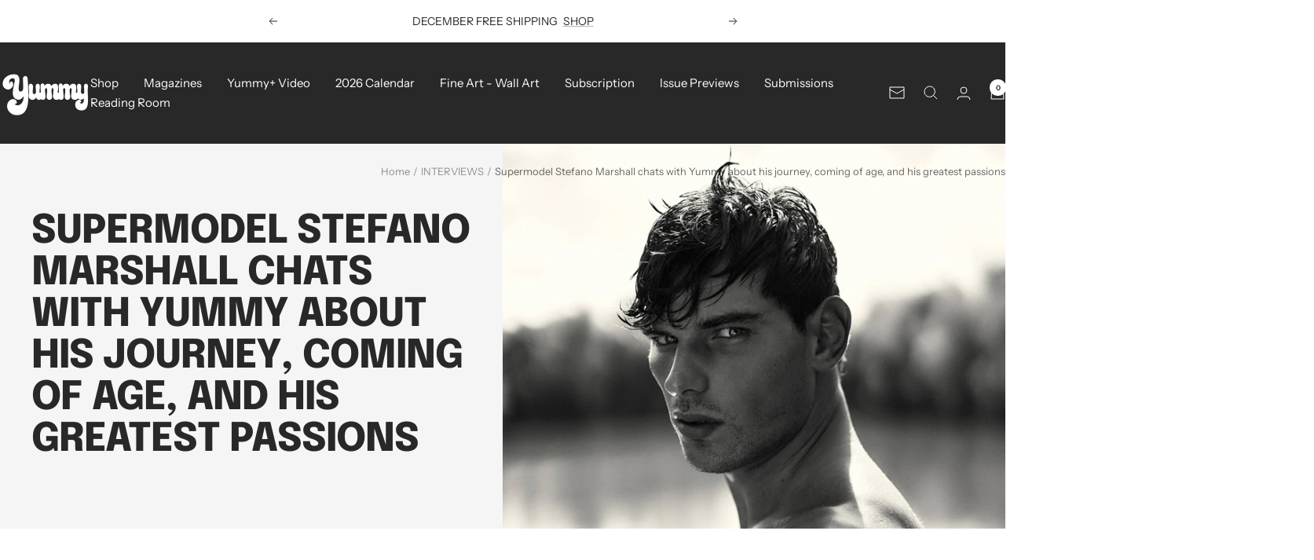

--- FILE ---
content_type: text/html; charset=utf-8
request_url: https://www.yummyzine.com/blogs/interviews/stefano_marshall
body_size: 47439
content:















<!doctype html><html class="no-js" lang="en" dir="ltr">
  <head>
    <meta charset="utf-8">
    <meta name="viewport" content="width=device-width, initial-scale=1.0, height=device-height, minimum-scale=1.0, maximum-scale=1.0">
    <meta name="theme-color" content="#282828"><link rel="shortcut icon" href="//www.yummyzine.com/cdn/shop/files/yummy_fav_93138611-7150-4670-9d18-0d6ed647345e.jpg?v=1665092083&width=96" type="image/png"><link rel="preconnect" href="https://cdn.shopify.com">
    <link rel="dns-prefetch" href="https://productreviews.shopifycdn.com">
    <link rel="dns-prefetch" href="https://www.google-analytics.com"><link rel="preconnect" href="https://fonts.shopifycdn.com" crossorigin><link rel="preload" as="style" href="//www.yummyzine.com/cdn/shop/t/39/assets/theme.css?v=63478811914582994961763117718">
    <link rel="preload" as="script" href="//www.yummyzine.com/cdn/shop/t/39/assets/vendor.js?v=32643890569905814191763117718">
    <link rel="preload" as="script" href="//www.yummyzine.com/cdn/shop/t/39/assets/theme.js?v=13336148083894211201763117718"><meta name="twitter:image:alt" content="Stefano Marshall for Yummy 6">
    <script type="application/ld+json">{"@context":"http:\/\/schema.org\/","@id":"\/blogs\/interviews\/stefano_marshall#article","@type":"Article","mainEntityOfPage":{"@type":"WebPage","@id":"https:\/\/www.yummyzine.com\/blogs\/interviews\/stefano_marshall"},"articleBody":"     \n            \n    Stefano Marshall, the Italian 25-year-old model living in London, tells Yummy all about him, from his personal story of moving to London at a young age in search of change and new experiences and having stayed there ever since, to how fitness is a priority in his life and how he’s pursuing a very successful modeling career while always evolving and learning new things.     \nStefano photographed for Yummy Issue 6 by Bartek Szmigulski, interview by Adrian Gomis Exposito  These images are a preview of the full photostory which is only inside Yummy Issue 6\n               EXPLORE YUMMY ISSUE 6       \nADRIAN GOMIS EXPOSITO. Hello Stefano! It’s so nice to chat with you. To break the ice, could you introduce yourself?  STEFANO MARSHALL. I’m Stefano, I’m 25 years old and I’m currently living in London. I'm a simple guy – I love sports, cooking, spending time with people I love and of course, traveling, I love challenges and new experiences. I think as human beings we never stop learning, so I'm in the process of building my career trying to get as much information and knowledge as I can from people I’m surrounded with and all the new people that I have the chance to meet. Everyone has a story to tell, and everyone is worth being listened to so we can get the best out of it and apply it in our life. AGE. You’re from Italy but you moved to London right after finishing high school. What pushed you to make that decision and how was that experience?  SM. I moved to London when I was 19. After finishing high school I wanted to have a gap year where I could have a nice experience outside of my country and comfort zone, learn a new language, embrace a new culture, and meet new people. Then, a few months turned into five years and I’m glad I can call London my “home” right now.\n         \nAGE. As you mentioned, you live there since the time you moved. How were your first years there and what made you stay?  SM. The first year was tough. I knew nobody in town so the first few months were a big challenge, especially coming from a little place in Italy. Everything is different in a big city like London: the lifestyle, the language, the culture, and the working environment. I believe what made me stay is definitely the beauty of being in a place extremely multicultural where you can learn and grow and challenge yourself every day. I’ve also been lucky enough to have met beautiful and special people that are still part of my life. AGE. You mentioned having grown up practicing various sports. Can you tell me more about your passion for sports and which sports you still practice nowadays?  SM. I grew up in a sporty family, and that has always been part of my life since I was a kid. Sport is what makes me the happiest and what makes me feel alive. It fulfills me, and I can't find that anywhere else. I've been swimming and playing basketball, but I’ve always enjoyed trying different sports when I had the chance. Along with school, I believe being in a sports environment at an early age and while growing up added value to my persona. It made me understand nothing comes easy if you don't work hard, and the feeling of being part of a team or a community where everyone shares the same goal and the same emotions either when you win or lose is unmatchable to me.\n    \n           \nAGE. Why do you say fitness is a priority in your life? What does it mean to you? SM. Fitness is a priority in my life and will always be as it helps me be mentally and physically healthy, it means everything. Sport and fitness are always there for me, all the bad periods I had, I have always gone through with some exercise – training was a way to escape from reality and be in a happy place and state of mind for a couple of hours. Even when I don't feel like working out, once I finished it, I’ve always found myself in a better place than when I started. It turns on my days. It’s more a mental thing, aesthetic comes after. AGE. Professionally wise, you started a personal trainer course and you’re pursuing your modeling career. How do you combine both? Do you work as a full-time model now? SM. Luckily the two go along. I have always visualized myself working in the fitness industry\/sport environment because it’s something that I love and it represents myself. I’m a full-time model now but that would not take anything away from pursuing a career in the fitness industry too.\n      GET YUMMY ISSUE 6       \n                  \n  \nAGE. Besides fitness, you also love cooking. What’s your favorite dish to cook and what do you enjoy the most about the process of cooking in general?  SM. I grew up with my parents always cooking amazing dishes, healthy and very different every day. I like to pick up the ingredients and know the food I'm cooking, rather than going out to a restaurant or eating highly processed food. I love cooking Italian classics such as pasta, seafood, or meat barbecue for friends and my girlfriend, but my cuisine is pretty healthy, and I'm very careful how I fuel my body. AGE. You seem really open about nudity, having been photographed a couple of times naked and now you’ve done Yummy. What was the experience like and how do you feel about the results and the impact your images will have? SM. I would say I’m open when I embrace the concept of the shoot. I would not shoot anything with nudity if I don't like the idea of what I should do and who is shooting it. With Yummy, I had the pleasure to meet the director and the photographer and we decided that together we could do a great project. The pictures are really artistic, they tell a story and they are not offensive at all, and that's why I think Bartek did an amazing job and I'm really happy with the result. However there is no frontal nudity in my shoots and the images are focused on emotions, masculinity, and finesses.\n    \n           \nAGE. What view do you have of Yummy?  SM. Yummy to me is about being sexy without being vulgar and offensive. The images have to be viewed as art, as something desirable but untouchable, like poetry with a gentle spicy touch. AGE. On to the yummy questions, how important would you say sex is in a relationship from your point of view? Would you consider yourself a playful and naughty guy? SM. It is very important, as you don’t wanna lose the sparkle between you and your partner, but that doesn’t only come with sex. It’s about the everyday details, the respect, and the trust that the two give each other on a daily basis. It depends on the situation I find myself in, but I wouldn't call myself naughty most times, but I like to keep my relationships private. AGE. What makes you feel sexy on a regular basis?  SM. Being independent, taking care of myself and my body, and being in a state of mind that allows me to grow and give the best of myself every day. Those are things I suppose are making me feel good and sexy.\n    \n         \n            \n           Yummy Issue 6           YUMMY ISSUE 5 \u0026amp; Yummyine Issue 2 Offer            ORDER YUMMY ISSUE 6        \n  Photographed by Bartek Szmigulski exclusively for Yummy Issue Six Interview by Adrian Gomis Exposito (AGE)\n  ","headline":"Supermodel Stefano Marshall chats with Yummy about his journey, coming of age, and his greatest passions","description":"","image":"https:\/\/www.yummyzine.com\/cdn\/shop\/articles\/unnamed_9f456bcf-d9d5-4566-85ed-4380ac49353d.jpg?v=1740728055\u0026width=1920","datePublished":"2022-10-28T13:55:33+01:00","dateModified":"2022-10-28T13:55:33+01:00","author":{"@type":"Person","name":"Adrian Gomis Exposito"},"publisher":{"@type":"Organization","name":"yummyzine.com"}}</script>
    <link rel="preload" href="//www.yummyzine.com/cdn/fonts/epilogue/epilogue_n8.fce680a466ed4f23f54385c46aa2c014c51d421a.woff2" as="font" type="font/woff2" crossorigin><link rel="preload" href="//www.yummyzine.com/cdn/fonts/instrument_sans/instrumentsans_n4.db86542ae5e1596dbdb28c279ae6c2086c4c5bfa.woff2" as="font" type="font/woff2" crossorigin><style>
  /* Typography (heading) */
  @font-face {
  font-family: Epilogue;
  font-weight: 800;
  font-style: normal;
  font-display: swap;
  src: url("//www.yummyzine.com/cdn/fonts/epilogue/epilogue_n8.fce680a466ed4f23f54385c46aa2c014c51d421a.woff2") format("woff2"),
       url("//www.yummyzine.com/cdn/fonts/epilogue/epilogue_n8.2961970d19583d06f062e98ceb588027397f5810.woff") format("woff");
}

@font-face {
  font-family: Epilogue;
  font-weight: 800;
  font-style: italic;
  font-display: swap;
  src: url("//www.yummyzine.com/cdn/fonts/epilogue/epilogue_i8.ff761dcfbf0a5437130c88f1b2679b905f7ed608.woff2") format("woff2"),
       url("//www.yummyzine.com/cdn/fonts/epilogue/epilogue_i8.e7ca0c6d6c4d73469c08f9b99e243b2e63239caf.woff") format("woff");
}

/* Typography (body) */
  @font-face {
  font-family: "Instrument Sans";
  font-weight: 400;
  font-style: normal;
  font-display: swap;
  src: url("//www.yummyzine.com/cdn/fonts/instrument_sans/instrumentsans_n4.db86542ae5e1596dbdb28c279ae6c2086c4c5bfa.woff2") format("woff2"),
       url("//www.yummyzine.com/cdn/fonts/instrument_sans/instrumentsans_n4.510f1b081e58d08c30978f465518799851ef6d8b.woff") format("woff");
}

@font-face {
  font-family: "Instrument Sans";
  font-weight: 400;
  font-style: italic;
  font-display: swap;
  src: url("//www.yummyzine.com/cdn/fonts/instrument_sans/instrumentsans_i4.028d3c3cd8d085648c808ceb20cd2fd1eb3560e5.woff2") format("woff2"),
       url("//www.yummyzine.com/cdn/fonts/instrument_sans/instrumentsans_i4.7e90d82df8dee29a99237cd19cc529d2206706a2.woff") format("woff");
}

@font-face {
  font-family: "Instrument Sans";
  font-weight: 600;
  font-style: normal;
  font-display: swap;
  src: url("//www.yummyzine.com/cdn/fonts/instrument_sans/instrumentsans_n6.27dc66245013a6f7f317d383a3cc9a0c347fb42d.woff2") format("woff2"),
       url("//www.yummyzine.com/cdn/fonts/instrument_sans/instrumentsans_n6.1a71efbeeb140ec495af80aad612ad55e19e6d0e.woff") format("woff");
}

@font-face {
  font-family: "Instrument Sans";
  font-weight: 600;
  font-style: italic;
  font-display: swap;
  src: url("//www.yummyzine.com/cdn/fonts/instrument_sans/instrumentsans_i6.ba8063f6adfa1e7ffe690cc5efa600a1e0a8ec32.woff2") format("woff2"),
       url("//www.yummyzine.com/cdn/fonts/instrument_sans/instrumentsans_i6.a5bb29b76a0bb820ddaa9417675a5d0bafaa8c1f.woff") format("woff");
}

:root {--heading-color: 40, 40, 40;
    --text-color: 0, 0, 0;
    --background: 255, 255, 255;
    --secondary-background: 245, 245, 245;
    --border-color: 217, 217, 217;
    --border-color-darker: 153, 153, 153;
    --success-color: 46, 158, 123;
    --success-background: 213, 236, 229;
    --error-color: 222, 42, 42;
    --error-background: 253, 240, 240;
    --primary-button-background: 25, 25, 25;
    --primary-button-text-color: 255, 255, 255;
    --secondary-button-background: 255, 255, 255;
    --secondary-button-text-color: 25, 25, 25;
    --product-star-rating: 246, 164, 41;
    --product-on-sale-accent: 123, 118, 118;
    --product-sold-out-accent: 111, 113, 155;
    --product-custom-label-background: 64, 93, 230;
    --product-custom-label-text-color: 255, 255, 255;
    --product-custom-label-2-background: 243, 255, 52;
    --product-custom-label-2-text-color: 0, 0, 0;
    --product-low-stock-text-color: 222, 42, 42;
    --product-in-stock-text-color: 46, 158, 123;
    --loading-bar-background: 0, 0, 0;

    /* We duplicate some "base" colors as root colors, which is useful to use on drawer elements or popover without. Those should not be overridden to avoid issues */
    --root-heading-color: 40, 40, 40;
    --root-text-color: 0, 0, 0;
    --root-background: 255, 255, 255;
    --root-border-color: 217, 217, 217;
    --root-primary-button-background: 25, 25, 25;
    --root-primary-button-text-color: 255, 255, 255;

    --base-font-size: 15px;
    --heading-font-family: Epilogue, sans-serif;
    --heading-font-weight: 800;
    --heading-font-style: normal;
    --heading-text-transform: uppercase;
    --text-font-family: "Instrument Sans", sans-serif;
    --text-font-weight: 400;
    --text-font-style: normal;
    --text-font-bold-weight: 600;

    /* Typography (font size) */
    --heading-xxsmall-font-size: 10px;
    --heading-xsmall-font-size: 10px;
    --heading-small-font-size: 11px;
    --heading-large-font-size: 32px;
    --heading-h1-font-size: 32px;
    --heading-h2-font-size: 28px;
    --heading-h3-font-size: 26px;
    --heading-h4-font-size: 22px;
    --heading-h5-font-size: 18px;
    --heading-h6-font-size: 16px;

    /* Control the look and feel of the theme by changing radius of various elements */
    --button-border-radius: 0px;
    --block-border-radius: 0px;
    --block-border-radius-reduced: 0px;
    --color-swatch-border-radius: 0px;

    /* Button size */
    --button-height: 48px;
    --button-small-height: 40px;

    /* Form related */
    --form-input-field-height: 48px;
    --form-input-gap: 16px;
    --form-submit-margin: 24px;

    /* Product listing related variables */
    --product-list-block-spacing: 32px;

    /* Video related */
    --play-button-background: 255, 255, 255;
    --play-button-arrow: 0, 0, 0;

    /* RTL support */
    --transform-logical-flip: 1;
    --transform-origin-start: left;
    --transform-origin-end: right;

    /* Other */
    --zoom-cursor-svg-url: url(//www.yummyzine.com/cdn/shop/t/39/assets/zoom-cursor.svg?v=33794662915346060031763117718);
    --arrow-right-svg-url: url(//www.yummyzine.com/cdn/shop/t/39/assets/arrow-right.svg?v=141591004395532001551763117718);
    --arrow-left-svg-url: url(//www.yummyzine.com/cdn/shop/t/39/assets/arrow-left.svg?v=129346168889692502881763117718);

    /* Some useful variables that we can reuse in our CSS. Some explanation are needed for some of them:
       - container-max-width-minus-gutters: represents the container max width without the edge gutters
       - container-outer-width: considering the screen width, represent all the space outside the container
       - container-outer-margin: same as container-outer-width but get set to 0 inside a container
       - container-inner-width: the effective space inside the container (minus gutters)
       - grid-column-width: represents the width of a single column of the grid
       - vertical-breather: this is a variable that defines the global "spacing" between sections, and inside the section
                            to create some "breath" and minimum spacing
     */
    --container-max-width: 1600px;
    --container-gutter: 24px;
    --container-max-width-minus-gutters: calc(var(--container-max-width) - (var(--container-gutter)) * 2);
    --container-outer-width: max(calc((100vw - var(--container-max-width-minus-gutters)) / 2), var(--container-gutter));
    --container-outer-margin: var(--container-outer-width);
    --container-inner-width: calc(100vw - var(--container-outer-width) * 2);

    --grid-column-count: 10;
    --grid-gap: 24px;
    --grid-column-width: calc((100vw - var(--container-outer-width) * 2 - var(--grid-gap) * (var(--grid-column-count) - 1)) / var(--grid-column-count));

    --vertical-breather: 28px;
    --vertical-breather-tight: 28px;

    /* Shopify related variables */
    --payment-terms-background-color: #ffffff;
  }

  @media screen and (min-width: 741px) {
    :root {
      --container-gutter: 40px;
      --grid-column-count: 20;
      --vertical-breather: 40px;
      --vertical-breather-tight: 40px;

      /* Typography (font size) */
      --heading-xsmall-font-size: 11px;
      --heading-small-font-size: 12px;
      --heading-large-font-size: 48px;
      --heading-h1-font-size: 48px;
      --heading-h2-font-size: 36px;
      --heading-h3-font-size: 30px;
      --heading-h4-font-size: 22px;
      --heading-h5-font-size: 18px;
      --heading-h6-font-size: 16px;

      /* Form related */
      --form-input-field-height: 52px;
      --form-submit-margin: 32px;

      /* Button size */
      --button-height: 52px;
      --button-small-height: 44px;
    }
  }

  @media screen and (min-width: 1200px) {
    :root {
      --vertical-breather: 48px;
      --vertical-breather-tight: 48px;
      --product-list-block-spacing: 48px;

      /* Typography */
      --heading-large-font-size: 58px;
      --heading-h1-font-size: 50px;
      --heading-h2-font-size: 44px;
      --heading-h3-font-size: 32px;
      --heading-h4-font-size: 26px;
      --heading-h5-font-size: 22px;
      --heading-h6-font-size: 16px;
    }
  }

  @media screen and (min-width: 1600px) {
    :root {
      --vertical-breather: 48px;
      --vertical-breather-tight: 48px;
    }
  }
</style>
    <script>
  // This allows to expose several variables to the global scope, to be used in scripts
  window.themeVariables = {
    settings: {
      direction: "ltr",
      pageType: "article",
      cartCount: 0,
      moneyFormat: "£{{amount}}",
      moneyWithCurrencyFormat: "£{{amount}} GBP",
      showVendor: false,
      discountMode: "saving",
      currencyCodeEnabled: false,
      cartType: "message",
      cartCurrency: "GBP",
      mobileZoomFactor: 2.5
    },

    routes: {
      host: "www.yummyzine.com",
      rootUrl: "\/",
      rootUrlWithoutSlash: '',
      cartUrl: "\/cart",
      cartAddUrl: "\/cart\/add",
      cartChangeUrl: "\/cart\/change",
      searchUrl: "\/search",
      predictiveSearchUrl: "\/search\/suggest",
      productRecommendationsUrl: "\/recommendations\/products"
    },

    strings: {
      accessibilityDelete: "Delete",
      accessibilityClose: "Close",
      collectionSoldOut: "Sold out",
      collectionDiscount: "Save @savings@",
      productSalePrice: "Sale price",
      productRegularPrice: "Regular price",
      productFormUnavailable: "Unavailable",
      productFormSoldOut: "Sold out",
      productFormPreOrder: "Pre-order",
      productFormAddToCart: "Add to cart",
      searchNoResults: "No results could be found.",
      searchNewSearch: "New search",
      searchProducts: "Products",
      searchArticles: "Journal",
      searchPages: "Pages",
      searchCollections: "Collections",
      cartViewCart: "View cart",
      cartItemAdded: "Item added to your cart!",
      cartItemAddedShort: "Added to your cart!",
      cartAddOrderNote: "Add order note",
      cartEditOrderNote: "Edit order note",
      shippingEstimatorNoResults: "Sorry, we do not ship to your address.",
      shippingEstimatorOneResult: "There is one shipping rate for your address:",
      shippingEstimatorMultipleResults: "There are several shipping rates for your address:",
      shippingEstimatorError: "One or more error occurred while retrieving shipping rates:"
    },

    libs: {
      flickity: "\/\/www.yummyzine.com\/cdn\/shop\/t\/39\/assets\/flickity.js?v=176646718982628074891763117718",
      photoswipe: "\/\/www.yummyzine.com\/cdn\/shop\/t\/39\/assets\/photoswipe.js?v=132268647426145925301763117718",
      qrCode: "\/\/www.yummyzine.com\/cdn\/shopifycloud\/storefront\/assets\/themes_support\/vendor\/qrcode-3f2b403b.js"
    },

    breakpoints: {
      phone: 'screen and (max-width: 740px)',
      tablet: 'screen and (min-width: 741px) and (max-width: 999px)',
      tabletAndUp: 'screen and (min-width: 741px)',
      pocket: 'screen and (max-width: 999px)',
      lap: 'screen and (min-width: 1000px) and (max-width: 1199px)',
      lapAndUp: 'screen and (min-width: 1000px)',
      desktop: 'screen and (min-width: 1200px)',
      wide: 'screen and (min-width: 1400px)'
    }
  };

  window.addEventListener('pageshow', async () => {
    const cartContent = await (await fetch(`${window.themeVariables.routes.cartUrl}.js`, {cache: 'reload'})).json();
    document.documentElement.dispatchEvent(new CustomEvent('cart:refresh', {detail: {cart: cartContent}}));
  });

  if ('noModule' in HTMLScriptElement.prototype) {
    // Old browsers (like IE) that does not support module will be considered as if not executing JS at all
    document.documentElement.className = document.documentElement.className.replace('no-js', 'js');

    requestAnimationFrame(() => {
      const viewportHeight = (window.visualViewport ? window.visualViewport.height : document.documentElement.clientHeight);
      document.documentElement.style.setProperty('--window-height',viewportHeight + 'px');
    });
  }</script>

    <link rel="stylesheet" href="//www.yummyzine.com/cdn/shop/t/39/assets/theme.css?v=63478811914582994961763117718">

    <script src="//www.yummyzine.com/cdn/shop/t/39/assets/vendor.js?v=32643890569905814191763117718" defer></script>
    <script src="//www.yummyzine.com/cdn/shop/t/39/assets/theme.js?v=13336148083894211201763117718" defer></script>
    <script src="//www.yummyzine.com/cdn/shop/t/39/assets/custom.js?v=167639537848865775061763117718" defer></script>

    
  <script>window.performance && window.performance.mark && window.performance.mark('shopify.content_for_header.start');</script><meta name="google-site-verification" content="Im9jz5DSTwyU9Kb9shc-DrLHigBn6ICQ38cazdAVtV0">
<meta name="facebook-domain-verification" content="1cdrr3jfz75eyxfmav0c3kzrd06lw8">
<meta id="shopify-digital-wallet" name="shopify-digital-wallet" content="/31718146186/digital_wallets/dialog">
<meta name="shopify-checkout-api-token" content="a0638712ec4383b6203172c491c03fba">
<meta id="in-context-paypal-metadata" data-shop-id="31718146186" data-venmo-supported="false" data-environment="production" data-locale="en_US" data-paypal-v4="true" data-currency="GBP">
<link rel="alternate" type="application/atom+xml" title="Feed" href="/blogs/interviews.atom" />
<script async="async" src="/checkouts/internal/preloads.js?locale=en-GB"></script>
<script id="shopify-features" type="application/json">{"accessToken":"a0638712ec4383b6203172c491c03fba","betas":["rich-media-storefront-analytics"],"domain":"www.yummyzine.com","predictiveSearch":true,"shopId":31718146186,"locale":"en"}</script>
<script>var Shopify = Shopify || {};
Shopify.shop = "yummyzine-com.myshopify.com";
Shopify.locale = "en";
Shopify.currency = {"active":"GBP","rate":"1.0"};
Shopify.country = "GB";
Shopify.theme = {"name":"November 2025 Update ","id":156574515450,"schema_name":"Focal","schema_version":"12.7.1","theme_store_id":714,"role":"main"};
Shopify.theme.handle = "null";
Shopify.theme.style = {"id":null,"handle":null};
Shopify.cdnHost = "www.yummyzine.com/cdn";
Shopify.routes = Shopify.routes || {};
Shopify.routes.root = "/";</script>
<script type="module">!function(o){(o.Shopify=o.Shopify||{}).modules=!0}(window);</script>
<script>!function(o){function n(){var o=[];function n(){o.push(Array.prototype.slice.apply(arguments))}return n.q=o,n}var t=o.Shopify=o.Shopify||{};t.loadFeatures=n(),t.autoloadFeatures=n()}(window);</script>
<script id="shop-js-analytics" type="application/json">{"pageType":"article"}</script>
<script defer="defer" async type="module" src="//www.yummyzine.com/cdn/shopifycloud/shop-js/modules/v2/client.init-shop-cart-sync_BdyHc3Nr.en.esm.js"></script>
<script defer="defer" async type="module" src="//www.yummyzine.com/cdn/shopifycloud/shop-js/modules/v2/chunk.common_Daul8nwZ.esm.js"></script>
<script type="module">
  await import("//www.yummyzine.com/cdn/shopifycloud/shop-js/modules/v2/client.init-shop-cart-sync_BdyHc3Nr.en.esm.js");
await import("//www.yummyzine.com/cdn/shopifycloud/shop-js/modules/v2/chunk.common_Daul8nwZ.esm.js");

  window.Shopify.SignInWithShop?.initShopCartSync?.({"fedCMEnabled":true,"windoidEnabled":true});

</script>
<script>(function() {
  var isLoaded = false;
  function asyncLoad() {
    if (isLoaded) return;
    isLoaded = true;
    var urls = ["https:\/\/na.shgcdn3.com\/collector.js?shop=yummyzine-com.myshopify.com","https:\/\/cdn.pickystory.com\/widget\/static\/js\/noop.js?shop=yummyzine-com.myshopify.com","https:\/\/r1-t.trackedlink.net\/_dmspt.js?shop=yummyzine-com.myshopify.com","https:\/\/r1-t.trackedlink.net\/shopify\/wbt.js?shop=yummyzine-com.myshopify.com","https:\/\/labelmaker.b-cdn.net\/js\/labelmaker.js?shop=yummyzine-com.myshopify.com","https:\/\/cdn.shopify.com\/s\/files\/1\/0317\/1814\/6186\/t\/39\/assets\/yoast-active-script.js?v=1763117718\u0026shop=yummyzine-com.myshopify.com"];
    for (var i = 0; i < urls.length; i++) {
      var s = document.createElement('script');
      s.type = 'text/javascript';
      s.async = true;
      s.src = urls[i];
      var x = document.getElementsByTagName('script')[0];
      x.parentNode.insertBefore(s, x);
    }
  };
  if(window.attachEvent) {
    window.attachEvent('onload', asyncLoad);
  } else {
    window.addEventListener('load', asyncLoad, false);
  }
})();</script>
<script id="__st">var __st={"a":31718146186,"offset":0,"reqid":"288dae1d-8243-47ee-8452-2b15b6bc47d1-1769020832","pageurl":"www.yummyzine.com\/blogs\/interviews\/stefano_marshall","s":"articles-588400034042","u":"63c69b730be2","p":"article","rtyp":"article","rid":588400034042};</script>
<script>window.ShopifyPaypalV4VisibilityTracking = true;</script>
<script id="form-persister">!function(){'use strict';const t='contact',e='new_comment',n=[[t,t],['blogs',e],['comments',e],[t,'customer']],o='password',r='form_key',c=['recaptcha-v3-token','g-recaptcha-response','h-captcha-response',o],s=()=>{try{return window.sessionStorage}catch{return}},i='__shopify_v',u=t=>t.elements[r],a=function(){const t=[...n].map((([t,e])=>`form[action*='/${t}']:not([data-nocaptcha='true']) input[name='form_type'][value='${e}']`)).join(',');var e;return e=t,()=>e?[...document.querySelectorAll(e)].map((t=>t.form)):[]}();function m(t){const e=u(t);a().includes(t)&&(!e||!e.value)&&function(t){try{if(!s())return;!function(t){const e=s();if(!e)return;const n=u(t);if(!n)return;const o=n.value;o&&e.removeItem(o)}(t);const e=Array.from(Array(32),(()=>Math.random().toString(36)[2])).join('');!function(t,e){u(t)||t.append(Object.assign(document.createElement('input'),{type:'hidden',name:r})),t.elements[r].value=e}(t,e),function(t,e){const n=s();if(!n)return;const r=[...t.querySelectorAll(`input[type='${o}']`)].map((({name:t})=>t)),u=[...c,...r],a={};for(const[o,c]of new FormData(t).entries())u.includes(o)||(a[o]=c);n.setItem(e,JSON.stringify({[i]:1,action:t.action,data:a}))}(t,e)}catch(e){console.error('failed to persist form',e)}}(t)}const f=t=>{if('true'===t.dataset.persistBound)return;const e=function(t,e){const n=function(t){return'function'==typeof t.submit?t.submit:HTMLFormElement.prototype.submit}(t).bind(t);return function(){let t;return()=>{t||(t=!0,(()=>{try{e(),n()}catch(t){(t=>{console.error('form submit failed',t)})(t)}})(),setTimeout((()=>t=!1),250))}}()}(t,(()=>{m(t)}));!function(t,e){if('function'==typeof t.submit&&'function'==typeof e)try{t.submit=e}catch{}}(t,e),t.addEventListener('submit',(t=>{t.preventDefault(),e()})),t.dataset.persistBound='true'};!function(){function t(t){const e=(t=>{const e=t.target;return e instanceof HTMLFormElement?e:e&&e.form})(t);e&&m(e)}document.addEventListener('submit',t),document.addEventListener('DOMContentLoaded',(()=>{const e=a();for(const t of e)f(t);var n;n=document.body,new window.MutationObserver((t=>{for(const e of t)if('childList'===e.type&&e.addedNodes.length)for(const t of e.addedNodes)1===t.nodeType&&'FORM'===t.tagName&&a().includes(t)&&f(t)})).observe(n,{childList:!0,subtree:!0,attributes:!1}),document.removeEventListener('submit',t)}))}()}();</script>
<script integrity="sha256-4kQ18oKyAcykRKYeNunJcIwy7WH5gtpwJnB7kiuLZ1E=" data-source-attribution="shopify.loadfeatures" defer="defer" src="//www.yummyzine.com/cdn/shopifycloud/storefront/assets/storefront/load_feature-a0a9edcb.js" crossorigin="anonymous"></script>
<script data-source-attribution="shopify.dynamic_checkout.dynamic.init">var Shopify=Shopify||{};Shopify.PaymentButton=Shopify.PaymentButton||{isStorefrontPortableWallets:!0,init:function(){window.Shopify.PaymentButton.init=function(){};var t=document.createElement("script");t.src="https://www.yummyzine.com/cdn/shopifycloud/portable-wallets/latest/portable-wallets.en.js",t.type="module",document.head.appendChild(t)}};
</script>
<script data-source-attribution="shopify.dynamic_checkout.buyer_consent">
  function portableWalletsHideBuyerConsent(e){var t=document.getElementById("shopify-buyer-consent"),n=document.getElementById("shopify-subscription-policy-button");t&&n&&(t.classList.add("hidden"),t.setAttribute("aria-hidden","true"),n.removeEventListener("click",e))}function portableWalletsShowBuyerConsent(e){var t=document.getElementById("shopify-buyer-consent"),n=document.getElementById("shopify-subscription-policy-button");t&&n&&(t.classList.remove("hidden"),t.removeAttribute("aria-hidden"),n.addEventListener("click",e))}window.Shopify?.PaymentButton&&(window.Shopify.PaymentButton.hideBuyerConsent=portableWalletsHideBuyerConsent,window.Shopify.PaymentButton.showBuyerConsent=portableWalletsShowBuyerConsent);
</script>
<script data-source-attribution="shopify.dynamic_checkout.cart.bootstrap">document.addEventListener("DOMContentLoaded",(function(){function t(){return document.querySelector("shopify-accelerated-checkout-cart, shopify-accelerated-checkout")}if(t())Shopify.PaymentButton.init();else{new MutationObserver((function(e,n){t()&&(Shopify.PaymentButton.init(),n.disconnect())})).observe(document.body,{childList:!0,subtree:!0})}}));
</script>
<link id="shopify-accelerated-checkout-styles" rel="stylesheet" media="screen" href="https://www.yummyzine.com/cdn/shopifycloud/portable-wallets/latest/accelerated-checkout-backwards-compat.css" crossorigin="anonymous">
<style id="shopify-accelerated-checkout-cart">
        #shopify-buyer-consent {
  margin-top: 1em;
  display: inline-block;
  width: 100%;
}

#shopify-buyer-consent.hidden {
  display: none;
}

#shopify-subscription-policy-button {
  background: none;
  border: none;
  padding: 0;
  text-decoration: underline;
  font-size: inherit;
  cursor: pointer;
}

#shopify-subscription-policy-button::before {
  box-shadow: none;
}

      </style>

<script>window.performance && window.performance.mark && window.performance.mark('shopify.content_for_header.end');</script>
  



  <script type="text/javascript">
    window.__shgProducts = window.__shgProducts || {};
    
      
      
    
  </script>



  <script type="text/javascript">
    
      window.__shgMoneyFormat = window.__shgMoneyFormat || {"GBP":{"currency":"GBP","currency_symbol":"£","currency_symbol_location":"left","decimal_places":2,"decimal_separator":".","thousands_separator":","}};
    
    window.__shgCurrentCurrencyCode = window.__shgCurrentCurrencyCode || {
      currency: "GBP",
      currency_symbol: "£",
      decimal_separator: ".",
      thousands_separator: ",",
      decimal_places: 2,
      currency_symbol_location: "left"
    };
  </script>



  
  

<script type="text/javascript">
  
    window.SHG_CUSTOMER = null;
  
</script>




  <link rel="preconnect" href="https://a.shgcdn2.com">
<link rel="preconnect" href="https://i.shgcdn.com">


<meta name="shogun_placeholder" content="shogun_placeholder" />








<!-- BEGIN app block: shopify://apps/yoast-seo/blocks/metatags/7c777011-bc88-4743-a24e-64336e1e5b46 -->
<!-- This site is optimized with Yoast SEO for Shopify -->
<title>Supermodel Stefano Marshall chats with Yummy about his journey, coming of age, and his greatest passions - yummyzine.com</title>
<meta name="description" content="Stefano Marshall, the Italian 25-year-old model living in London, tells Yummy all about him, from his personal story of moving to London at a young age in search of change and new experiences and having stayed there ever since, to how fitness is a priority in his life and how he’s pursuing a very successful modeling career while always evolving and learning new things. Read more" />
<link rel="canonical" href="https://www.yummyzine.com/blogs/interviews/stefano_marshall" />
<meta name="robots" content="index, follow, max-image-preview:large, max-snippet:-1, max-video-preview:-1" />
<meta property="og:site_name" content="yummyzine.com" />
<meta property="og:url" content="https://www.yummyzine.com/blogs/interviews/stefano_marshall" />
<meta property="og:locale" content="en_US" />
<meta property="og:type" content="article" />
<meta property="article:modified_time" content="2025-02-28T07:34:22+00:00" />
<meta property="article:published_time" content="2022-10-28T13:55:33+01:00" />
<meta property="article:publisher" content="https://www.facebook.com/yummymagazines/" />
<meta property="og:title" content="Supermodel Stefano Marshall chats with Yummy about his journey, coming of age, and his greatest passions - yummyzine.com" />
<meta property="og:description" content="Stefano Marshall, the Italian 25-year-old model living in London, tells Yummy all about him, from his personal story of moving to London at a young age in search of change and new experiences and having stayed there ever since, to how fitness is a priority in his life and how he’s pursuing a very successful modeling career while always evolving and learning new things. Read more" />
<meta property="og:image" content="https://www.yummyzine.com/cdn/shop/articles/unnamed_9f456bcf-d9d5-4566-85ed-4380ac49353d.jpg?v=1740728055" />
<meta property="og:image:height" content="2000" />
<meta property="og:image:width" content="2608" />
<meta name="twitter:site" content="@yummyzine" />
<meta name="twitter:card" content="summary_large_image" />
<script type="application/ld+json" id="yoast-schema-graph">
{
  "@context": "https://schema.org",
  "@graph": [
    {
      "@type": "Organization",
      "@id": "https://www.yummyzine.com/#/schema/organization/1",
      "url": "https://www.yummyzine.com",
      "name": "Yummy Magazines",
      "alternateName": "Yummy",
      "logo": {
        "@id": "https://www.yummyzine.com/#/schema/ImageObject/33380548313338"
      },
      "image": [
        {
          "@id": "https://www.yummyzine.com/#/schema/ImageObject/33380548313338"
        }
      ],
      "hasMerchantReturnPolicy": {
        "@type": "MerchantReturnPolicy",
        "merchantReturnLink": "https://www.yummyzine.com/policies/refund-policy"
      },
      "sameAs": ["https:\/\/www.instagram.com\/yummyzine2\/","https:\/\/www.facebook.com\/yummymagazines\/","https:\/\/x.com\/yummyzine"]
    },
    {
      "@type": "ImageObject",
      "@id": "https://www.yummyzine.com/#/schema/ImageObject/33380548313338",
      "width": 1080,
      "height": 1080,
      "url": "https:\/\/www.yummyzine.com\/cdn\/shop\/files\/Yummy_Y.png?v=1710415395",
      "contentUrl": "https:\/\/www.yummyzine.com\/cdn\/shop\/files\/Yummy_Y.png?v=1710415395"
    },
    {
      "@type": "WebSite",
      "@id": "https://www.yummyzine.com/#/schema/website/1",
      "url": "https://www.yummyzine.com",
      "name": "Yummyzine",
      "alternateName": "Yummy Magazine",
      "potentialAction": {
        "@type": "SearchAction",
        "target": "https://www.yummyzine.com/search?q={search_term_string}",
        "query-input": "required name=search_term_string"
      },
      "publisher": {
        "@id": "https://www.yummyzine.com/#/schema/organization/1"
      },
      "inLanguage": "en"
    },
    {
      "@type": ["Article"],
      "@id": "https:\/\/www.yummyzine.com\/blogs\/interviews\/stefano_marshall#\/schema\/article\/588400034042",
      "headline": "Supermodel Stefano Marshall chats with Yummy about his journey, coming of age, and his greatest passions - yummyzine.com",
      "description": "Stefano Marshall, the Italian 25-year-old model living in London, tells Yummy all about him, from his personal story of moving to London at a young age in search of change and new experiences and having stayed there ever since, to how fitness is a priority in his life and how he’s pursuing a very successful modeling career while always evolving and learning new things. Read more",
      "isPartOf": {
        "@id": "https:\/\/www.yummyzine.com\/blogs\/interviews\/stefano_marshall"
      },
      "mainEntityOfPage": {
        "@id": "https:\/\/www.yummyzine.com\/blogs\/interviews\/stefano_marshall"
      },
      "datePublished": "2022-10-28T13:55:33+01:00",
      "dateModified": "2025-02-28T07:34:22+00:00",
      "publisher": {
        "@id": "https://www.yummyzine.com/#/schema/organization/1"
      },
      "author": {
        "@type": "Person",
        "@id": "https://www.yummyzine.com/#/schema/person/adrian-gomis-exposito",
        "name": "Adrian Gomis Exposito"
      },
      "image": [{
        "@id": "https://www.yummyzine.com/#/schema/ImageObject/146404507898"
      }]
    },
    {
      "@type": ["WebPage"],
      "@id": "https:\/\/www.yummyzine.com\/blogs\/interviews\/stefano_marshall",
      "name": "Supermodel Stefano Marshall chats with Yummy about his journey, coming of age, and his greatest passions - yummyzine.com",
      "description": "Stefano Marshall, the Italian 25-year-old model living in London, tells Yummy all about him, from his personal story of moving to London at a young age in search of change and new experiences and having stayed there ever since, to how fitness is a priority in his life and how he’s pursuing a very successful modeling career while always evolving and learning new things. Read more",
      "datePublished": "2022-10-28T13:55:33+01:00",
      "dateModified": "2025-02-28T07:34:22+00:00",
      "potentialAction": {
        "@type": "ReadAction",
        "target": "https:\/\/www.yummyzine.com\/blogs\/interviews\/stefano_marshall"
      },
      "breadcrumb": {
        "@id": "https:\/\/www.yummyzine.com\/blogs\/interviews\/stefano_marshall\/#\/schema\/breadcrumb"
      },
      "primaryImageOfPage": {
        "@id": "https://www.yummyzine.com/#/schema/ImageObject/146404507898"
      },
      "image": [{
        "@id": "https://www.yummyzine.com/#/schema/ImageObject/146404507898"
      }],
      "isPartOf": {
        "@id": "https://www.yummyzine.com/#/schema/website/1"
      },
      "url": "https:\/\/www.yummyzine.com\/blogs\/interviews\/stefano_marshall"
    },
    {
      "@type": "ImageObject",
      "@id": "https://www.yummyzine.com/#/schema/ImageObject/146404507898",
      "caption": "Stefano Marshall for Yummy 6",
      "inLanguage": "en",
      "width": 2608,
      "height": 2000,
      "url": "https:\/\/www.yummyzine.com\/cdn\/shop\/articles\/unnamed_9f456bcf-d9d5-4566-85ed-4380ac49353d.jpg?v=1740728055",
      "contentUrl": "https:\/\/www.yummyzine.com\/cdn\/shop\/articles\/unnamed_9f456bcf-d9d5-4566-85ed-4380ac49353d.jpg?v=1740728055"
    },
    {
      "@type": "BreadcrumbList",
      "@id": "https:\/\/www.yummyzine.com\/blogs\/interviews\/stefano_marshall\/#\/schema\/breadcrumb",
      "itemListElement": [
        {
          "@type": "ListItem",
          "name": "yummyzine.com",
          "item": "https:\/\/www.yummyzine.com",
          "position": 1
        },
        {
          "@type": "ListItem",
          "name": "INTERVIEWS",
          "item": "https:\/\/www.yummyzine.com\/blogs\/interviews",
          "position": 2
        },
        {
          "@type": "ListItem",
          "name": "Supermodel Stefano Marshall chats with Yummy about his journey, coming of age, and his greatest passions",
          "position": 3
        }
      ]
    }

  ]}
</script>
<!--/ Yoast SEO -->
<!-- END app block --><!-- BEGIN app block: shopify://apps/preorderly/blocks/app-embed/78f4ad8e-4f2e-4238-808a-21c6ab9dfbdc -->
  <script>
    var allSettingsCDN={"collection":{},"global":{"AppEnabled":true,"EnablePreorder":false,"ButtonName":"JOIN THE WAIT LIST NOW","ButtonDescription":null,"ButtonDescriptionMode":"always","ButtonDescriptionPosition":"above","NotAvailableMessage":null,"PreOrdersTag":"Wait List","PreOrderLimitQuantity":0,"PreOrderLimitReachedAlertMessage":"Only {{qty}} item(s) left in stock.","ProductOutOfStockMessage":"Only {{qty}} item(s) in stock. {{qty}} item(s) will be filled now and {{rest}} will be on pre-order.","PreOrderItemLabel":"Wait List Items","StartPreOrders":null,"FinishPreOrders":null,"CustomCSS":"button.prdrly_btn {\n    border: 1px solid #000;\n}","CustomJS":null,"PreordersMode":"zero","extensionEnabled":false,"metaFieldSaved":true,"onboardingDone":true,"badge":{"enabled":false,"badgeText":"Preorder","bgColor":"#000000","borderColor":"#ffffff","textColor":"#ffffff","customizeColor":true},"manageContinueSelling":false,"colorSettings":{}},"product":{"8548157292794":{"EnablePreorder":false,"PreordersMode":"current","ButtonName":"JOIN THE WAIT LIST NOW","ButtonDescription":"PRE-ORDER 2025 YUMMY CALENDAR TODAY - SAVE £15","ButtonDescriptionMode":"always","ButtonDescriptionPosition":"above","PreOrderLimitQuantity":0,"PreOrderLimitReachedAlertMessage":"Only {{qty}} item(s) left in stock.","ProductOutOfStockMessage":"Only {{qty}} item(s) in stock. {{qty}} item(s) will be filled now and {{rest}} will be on pre-order.","PreOrderItemLabel":"Wait List Items","CustomCSS":"button.prdrly_btn {\n    border: 1px solid #000;\n}","PlanName":"PreOrder plan","ShowPlanName":true,"Discount":0,"DepositPercentage":100,"DaysToChargeAfterCheckout":7,"MaxQtyLimit":0,"MinQtyLimitPerOrder":0,"MaxQtyLimitPerOrder":0,"OutOfStockButtonLabel":"Out of Stock","remainingChargeMode":"TIME_AFTER_CHECKOUT","fulfillmentMode":"ASAP","colorSettings":{},"SellingPlan":{"groupId":"1297645818","name":"PreOrder plan","id":"4160651514","showInProductPage":true},"title":"2025 Calendar - Yummy","id":"8548157292794","Variants":{}},"8587273437434":{"EnablePreorder":false,"PreordersMode":"zero","ButtonName":"JOIN THE WAIT LIST NOW - YUMMYZINE 8","ButtonDescription":"Yummyzine 8 will go into production in March 2025 orders shipped soon after","ButtonDescriptionMode":"always","ButtonDescriptionPosition":"above","PreOrderLimitQuantity":0,"PreOrderLimitReachedAlertMessage":"Only {{qty}} item(s) left in stock.","ProductOutOfStockMessage":"Only {{qty}} item(s) in stock. {{qty}} item(s) will be filled now and {{rest}} will be on pre-order.","PreOrderItemLabel":"Wait List Items","CustomCSS":"button.prdrly_btn {\n    border: 1px solid #000;\n}","PlanName":"PreOrder plan","ShowPlanName":true,"Discount":0,"DepositPercentage":100,"DaysToChargeAfterCheckout":7,"MaxQtyLimit":0,"MinQtyLimitPerOrder":0,"MaxQtyLimitPerOrder":0,"OutOfStockButtonLabel":"Out of Stock","remainingChargeMode":"TIME_AFTER_CHECKOUT","fulfillmentMode":"ASAP","colorSettings":{},"SellingPlan":{"groupId":"1463779578","name":"PreOrder plan","id":"4344971514"},"title":"Subscribe to Yummyzine EIGHT - Free Shipping","id":"8587273437434","Variants":{},"StartPreOrders":null,"FinishPreOrders":null,"NotAvailableMessage":null,"CustomJS":null,"fixedChargeDate":null,"fulfillmentDate":null},"7994293682426":{"EnablePreorder":false,"PreordersMode":"zero","ButtonName":"JOIN THE WAIT LIST NOW","ButtonDescription":"YUMMYZINE FIVE PRINTS IN OCTOBER 2023","ButtonDescriptionMode":"always","ButtonDescriptionPosition":"above","PreOrderLimitQuantity":0,"PreOrderLimitReachedAlertMessage":"Only {{qty}} item(s) left in stock.","ProductOutOfStockMessage":"Only {{qty}} item(s) in stock. {{qty}} item(s) will be filled now and {{rest}} will be on pre-order.","PreOrderItemLabel":"Wait List Items","CustomCSS":"button.prdrly_btn {\n    border: 1px solid #000;\n}","PlanName":"PreOrder plan","ShowPlanName":true,"Discount":0,"DepositPercentage":100,"DaysToChargeAfterCheckout":7,"MaxQtyLimit":0,"MinQtyLimitPerOrder":0,"MaxQtyLimitPerOrder":0,"OutOfStockButtonLabel":"Out of Stock","fulfillmentMode":"ASAP","SellingPlan":{"groupId":"917537018","name":"PreOrder plan","id":"3624567034","showInProductPage":true},"title":"Subscribe to Yummyzine Five - Free Shipping","id":"7994293682426","Variants":{},"colorSettings":{}},"7939328409850":{"EnablePreorder":false,"PreordersMode":"zero","ButtonName":"JOIN THE WAIT LIST NOW","ButtonDescription":"Yummyzine Four Prints June 2023","ButtonDescriptionMode":"always","ButtonDescriptionPosition":"above","PreOrderLimitQuantity":0,"PreOrderLimitReachedAlertMessage":"Only {{qty}} item(s) left in stock.","ProductOutOfStockMessage":"Only {{qty}} item(s) in stock. {{qty}} item(s) will be filled now and {{rest}} will be on pre-order.","PreOrderItemLabel":"Wait List Items","CustomCSS":"button.prdrly_btn {\n    border: 1px solid #000;\n}","title":"Subscribe to Yummyzine Four - Free Shipping","id":"7939328409850","Variants":{},"StartPreOrders":"2023-03-21T17:04:00+0000","PlanName":"PreOrder plan","ShowPlanName":false,"Discount":0,"DepositPercentage":100,"DaysToChargeAfterCheckout":7,"MaxQtyLimit":0,"MinQtyLimitPerOrder":0,"MaxQtyLimitPerOrder":0,"OutOfStockButtonLabel":"Out of Stock","fulfillmentMode":"ASAP","SellingPlan":{"groupId":"785711354","name":"PreOrder plan","id":"3444211962","showInProductPage":false}},"8390198591738":{"EnablePreorder":true,"PreordersMode":"zero","ButtonName":"JOIN THE WAIT LIST NOW - YUMMYZINE ISSUE SEVEN","ButtonDescription":"Yummyzine 7 will go into production November 2025 orders shipped soon after","ButtonDescriptionMode":"always","ButtonDescriptionPosition":"above","PreOrderLimitQuantity":0,"PreOrderLimitReachedAlertMessage":"Only {{qty}} item(s) left in stock.","ProductOutOfStockMessage":"Only {{qty}} item(s) in stock. {{qty}} item(s) will be filled now and {{rest}} will be on pre-order.","PreOrderItemLabel":"Wait List Items","CustomCSS":"button.prdrly_btn {\n    border: 1px solid #000;\n}","PlanName":"PreOrder plan","ShowPlanName":true,"Discount":0,"DepositPercentage":100,"DaysToChargeAfterCheckout":7,"MaxQtyLimit":0,"MinQtyLimitPerOrder":0,"MaxQtyLimitPerOrder":0,"OutOfStockButtonLabel":"Out of Stock","remainingChargeMode":"TIME_AFTER_CHECKOUT","fulfillmentMode":"ASAP","colorSettings":{},"SellingPlan":{"groupId":"1259503866","name":"PreOrder plan","id":"4105339130","showInProductPage":true},"title":"Subscribe to Yummyzine SEVEN - Free Shipping","id":"8390198591738","Variants":{}},"8221691216122":{"EnablePreorder":false,"PreordersMode":"current","ButtonName":"PRE-ORDER NOW","ButtonDescription":"Shipping Starts End of August 2025","ButtonDescriptionMode":"always","ButtonDescriptionPosition":"above","PreOrderLimitQuantity":0,"PreOrderLimitReachedAlertMessage":"Only {{qty}} item(s) left in stock.","ProductOutOfStockMessage":"Only {{qty}} item(s) in stock. {{qty}} item(s) will be filled now and {{rest}} will be on pre-order.","PreOrderItemLabel":"Wait List Items","CustomCSS":"button.prdrly_btn {\n    border: 1px solid #000;\n}","PlanName":"PreOrder plan","ShowPlanName":true,"Discount":0,"DepositPercentage":100,"DaysToChargeAfterCheckout":7,"MaxQtyLimit":0,"MinQtyLimitPerOrder":0,"MaxQtyLimitPerOrder":0,"OutOfStockButtonLabel":"Out of Stock","fulfillmentMode":"ASAP","colorSettings":{},"SellingPlan":{"groupId":"1711243514","name":"PreOrder plan","id":"4659708154"},"title":"YUMMY | BARTEK | POSTCARD PACK","id":"8221691216122","Variants":{},"StartPreOrders":null,"FinishPreOrders":null,"NotAvailableMessage":null,"CustomJS":null,"CollectionBasedSetting":null,"remainingChargeMode":"TIME_AFTER_CHECKOUT","fixedChargeDate":null,"fulfillmentDate":null},"8027772289274":{"EnablePreorder":false,"PreordersMode":"zero","ButtonName":"JOIN THE WAIT LIST NOW FOR YUMMY TEN","ButtonDescription":"Yummy Ten Waitlist Closes Monday July 14 - 9AM - Last Chance to Save £20","ButtonDescriptionMode":"always","ButtonDescriptionPosition":"above","PreOrderLimitQuantity":0,"PreOrderLimitReachedAlertMessage":"Only {{qty}} item(s) left in stock.","ProductOutOfStockMessage":"Only {{qty}} item(s) in stock. {{qty}} item(s) will be filled now and {{rest}} will be on pre-order.","PreOrderItemLabel":"Wait List Items","CustomCSS":"button.prdrly_btn {\n    border: 1px solid #000;\n}","PlanName":"PreOrder plan","ShowPlanName":true,"Discount":0,"DepositPercentage":100,"DaysToChargeAfterCheckout":7,"MaxQtyLimit":0,"MinQtyLimitPerOrder":0,"MaxQtyLimitPerOrder":0,"OutOfStockButtonLabel":"Out of Stock","remainingChargeMode":"TIME_AFTER_CHECKOUT","fulfillmentMode":"ASAP","colorSettings":{},"SellingPlan":{"groupId":"1540915450","name":"PreOrder plan","id":"4475945210"},"title":"YUMMY | ISSUE TEN","id":"8027772289274","Variants":{},"StartPreOrders":null,"FinishPreOrders":null,"NotAvailableMessage":null,"CustomJS":null,"fixedChargeDate":null,"fulfillmentDate":null},"8522214572282":{"title":"YUMMYZINE | ISSUE EIGHT","id":"8522214572282","Variants":{"46435788194042":{"EnablePreorder":true,"PreordersMode":"zero","ButtonName":"JOIN THE WAIT LIST NOW - YUMMYZINE 8","ButtonDescription":"Yummyzine 8 will go into production in March 2025 orders shipped soon after","ButtonDescriptionMode":"always","ButtonDescriptionPosition":"above","PreOrderLimitQuantity":0,"PreOrderLimitReachedAlertMessage":"Only {{qty}} item(s) left in stock.","ProductOutOfStockMessage":"Only {{qty}} item(s) in stock. {{qty}} item(s) will be filled now and {{rest}} will be on pre-order.","PreOrderItemLabel":"Wait List Items","CustomCSS":"button.prdrly_btn {\n    border: 1px solid #000;\n}","PlanName":"PreOrder plan","ShowPlanName":true,"Discount":0,"DepositPercentage":100,"DaysToChargeAfterCheckout":7,"MaxQtyLimit":0,"MinQtyLimitPerOrder":0,"MaxQtyLimitPerOrder":0,"OutOfStockButtonLabel":"Out of Stock","remainingChargeMode":"TIME_AFTER_CHECKOUT","fulfillmentMode":"ASAP","colorSettings":{},"SellingPlan":{"groupId":"1259536634","name":"PreOrder plan","id":"4105371898","showInProductPage":true},"title":"Marbys by Erick Monterrosa","id":"46435788194042"},"46595979182330":{"EnablePreorder":true,"PreordersMode":"zero","ButtonName":"JOIN THE WAIT LIST NOW - YUMMYZINE 8","ButtonDescription":"Yummyzine 8 will go into production in March 2025 orders shipped soon after","ButtonDescriptionMode":"always","ButtonDescriptionPosition":"above","PreOrderLimitQuantity":0,"PreOrderLimitReachedAlertMessage":"Only {{qty}} item(s) left in stock.","ProductOutOfStockMessage":"Only {{qty}} item(s) in stock. {{qty}} item(s) will be filled now and {{rest}} will be on pre-order.","PreOrderItemLabel":"Wait List Items","CustomCSS":"button.prdrly_btn {\n    border: 1px solid #000;\n}","PlanName":"PreOrder plan","ShowPlanName":true,"Discount":0,"DepositPercentage":100,"DaysToChargeAfterCheckout":7,"MaxQtyLimit":0,"MinQtyLimitPerOrder":0,"MaxQtyLimitPerOrder":0,"OutOfStockButtonLabel":"Out of Stock","remainingChargeMode":"TIME_AFTER_CHECKOUT","fulfillmentMode":"ASAP","colorSettings":{},"SellingPlan":{"groupId":"1259536634","name":"PreOrder plan","id":"4105371898","showInProductPage":true},"title":"Zeid Moon by Ramon Christian","id":"46595979182330"},"46420873281786":{"EnablePreorder":true,"PreordersMode":"zero","ButtonName":"JOIN THE WAIT LIST NOW - YUMMYZINE 8","ButtonDescription":"Yummyzine 8 will go into production in March 2025 orders shipped soon after","ButtonDescriptionMode":"always","ButtonDescriptionPosition":"above","PreOrderLimitQuantity":0,"PreOrderLimitReachedAlertMessage":"Only {{qty}} item(s) left in stock.","ProductOutOfStockMessage":"Only {{qty}} item(s) in stock. {{qty}} item(s) will be filled now and {{rest}} will be on pre-order.","PreOrderItemLabel":"Wait List Items","CustomCSS":"button.prdrly_btn {\n    border: 1px solid #000;\n}","PlanName":"PreOrder plan","ShowPlanName":true,"Discount":0,"DepositPercentage":100,"DaysToChargeAfterCheckout":7,"MaxQtyLimit":0,"MinQtyLimitPerOrder":0,"MaxQtyLimitPerOrder":0,"OutOfStockButtonLabel":"Out of Stock","remainingChargeMode":"TIME_AFTER_CHECKOUT","fulfillmentMode":"ASAP","colorSettings":{},"SellingPlan":{"groupId":"1259536634","name":"PreOrder plan","id":"4105371898","showInProductPage":true},"title":"Noa Taieb by Jesse Tam","id":"46420873281786"},"46253487620346":{"EnablePreorder":true,"PreordersMode":"zero","ButtonName":"JOIN THE WAIT LIST NOW - YUMMYZINE 8","ButtonDescription":"Yummyzine 8 will go into production in March 2025 orders shipped soon after","ButtonDescriptionMode":"always","ButtonDescriptionPosition":"above","PreOrderLimitQuantity":0,"PreOrderLimitReachedAlertMessage":"Only {{qty}} item(s) left in stock.","ProductOutOfStockMessage":"Only {{qty}} item(s) in stock. {{qty}} item(s) will be filled now and {{rest}} will be on pre-order.","PreOrderItemLabel":"Wait List Items","CustomCSS":"button.prdrly_btn {\n    border: 1px solid #000;\n}","PlanName":"PreOrder plan","ShowPlanName":true,"Discount":0,"DepositPercentage":100,"DaysToChargeAfterCheckout":7,"MaxQtyLimit":0,"MinQtyLimitPerOrder":0,"MaxQtyLimitPerOrder":0,"OutOfStockButtonLabel":"Out of Stock","remainingChargeMode":"TIME_AFTER_CHECKOUT","fulfillmentMode":"ASAP","colorSettings":{},"SellingPlan":{"groupId":"1259536634","name":"PreOrder plan","id":"4105371898","showInProductPage":true},"title":"Main Cover","id":"46253487620346"}}},"7985871257850":{"title":"YUMMYZINE | ISSUE FIVE","id":"7985871257850","Variants":{}},"7938620686586":{"title":"YUMMYZINE | ISSUE FOUR","id":"7938620686586","Variants":{}},"8437096317178":{"title":"YUMMYZINE | ISSUE SEVEN","id":"8437096317178","Variants":{"46721283391738":{"EnablePreorder":true,"PreordersMode":"zero","ButtonName":"JOIN THE WAIT LIST NOW - YUMMYZINE ISSUE SEVEN","ButtonDescription":"Yummyzine 7 will go into production November 2025 orders shipped soon after","ButtonDescriptionMode":"always","ButtonDescriptionPosition":"above","PreOrderLimitQuantity":0,"PreOrderLimitReachedAlertMessage":"Only {{qty}} item(s) left in stock.","ProductOutOfStockMessage":"Only {{qty}} item(s) in stock. {{qty}} item(s) will be filled now and {{rest}} will be on pre-order.","PreOrderItemLabel":"Wait List Items","CustomCSS":"button.prdrly_btn {\n    border: 1px solid #000;\n}","PlanName":"PreOrder plan","ShowPlanName":true,"Discount":0,"DepositPercentage":100,"DaysToChargeAfterCheckout":7,"MaxQtyLimit":0,"MinQtyLimitPerOrder":0,"MaxQtyLimitPerOrder":0,"OutOfStockButtonLabel":"Out of Stock","remainingChargeMode":"TIME_AFTER_CHECKOUT","fulfillmentMode":"ASAP","colorSettings":{},"SellingPlan":{"groupId":"1259503866","name":"PreOrder plan","id":"4105339130","showInProductPage":true},"title":"Lorenzo Biki by Sasha Olsen","id":"46721283391738"},"46645694497018":{"EnablePreorder":true,"PreordersMode":"zero","ButtonName":"JOIN THE WAIT LIST NOW - YUMMYZINE ISSUE SEVEN","ButtonDescription":"Yummyzine 7 will go into production November 2025 orders shipped soon after","ButtonDescriptionMode":"always","ButtonDescriptionPosition":"above","PreOrderLimitQuantity":0,"PreOrderLimitReachedAlertMessage":"Only {{qty}} item(s) left in stock.","ProductOutOfStockMessage":"Only {{qty}} item(s) in stock. {{qty}} item(s) will be filled now and {{rest}} will be on pre-order.","PreOrderItemLabel":"Wait List Items","CustomCSS":"button.prdrly_btn {\n    border: 1px solid #000;\n}","PlanName":"PreOrder plan","ShowPlanName":true,"Discount":0,"DepositPercentage":100,"DaysToChargeAfterCheckout":7,"MaxQtyLimit":0,"MinQtyLimitPerOrder":0,"MaxQtyLimitPerOrder":0,"OutOfStockButtonLabel":"Out of Stock","remainingChargeMode":"TIME_AFTER_CHECKOUT","fulfillmentMode":"ASAP","colorSettings":{},"SellingPlan":{"groupId":"1259503866","name":"PreOrder plan","id":"4105339130","showInProductPage":true},"title":"Charlie Matthews by Sasha Olsen","id":"46645694497018"},"46441704456442":{"EnablePreorder":true,"PreordersMode":"zero","ButtonName":"JOIN THE WAIT LIST NOW - YUMMYZINE ISSUE SEVEN","ButtonDescription":"Yummyzine 7 will go into production November 2025 orders shipped soon after","ButtonDescriptionMode":"always","ButtonDescriptionPosition":"above","PreOrderLimitQuantity":0,"PreOrderLimitReachedAlertMessage":"Only {{qty}} item(s) left in stock.","ProductOutOfStockMessage":"Only {{qty}} item(s) in stock. {{qty}} item(s) will be filled now and {{rest}} will be on pre-order.","PreOrderItemLabel":"Wait List Items","CustomCSS":"button.prdrly_btn {\n    border: 1px solid #000;\n}","PlanName":"PreOrder plan","ShowPlanName":true,"Discount":0,"DepositPercentage":100,"DaysToChargeAfterCheckout":7,"MaxQtyLimit":0,"MinQtyLimitPerOrder":0,"MaxQtyLimitPerOrder":0,"OutOfStockButtonLabel":"Out of Stock","remainingChargeMode":"TIME_AFTER_CHECKOUT","fulfillmentMode":"ASAP","colorSettings":{},"SellingPlan":{"groupId":"1259503866","name":"PreOrder plan","id":"4105339130","showInProductPage":true},"title":"Mathis Rozanski by Sasha Olsen","id":"46441704456442"},"46004805632250":{"EnablePreorder":true,"PreordersMode":"zero","ButtonName":"JOIN THE WAIT LIST NOW - YUMMYZINE ISSUE SEVEN","ButtonDescription":"Yummyzine 7 will go into production November 2025 orders shipped soon after","ButtonDescriptionMode":"always","ButtonDescriptionPosition":"above","PreOrderLimitQuantity":0,"PreOrderLimitReachedAlertMessage":"Only {{qty}} item(s) left in stock.","ProductOutOfStockMessage":"Only {{qty}} item(s) in stock. {{qty}} item(s) will be filled now and {{rest}} will be on pre-order.","PreOrderItemLabel":"Wait List Items","CustomCSS":"button.prdrly_btn {\n    border: 1px solid #000;\n}","PlanName":"PreOrder plan","ShowPlanName":true,"Discount":0,"DepositPercentage":100,"DaysToChargeAfterCheckout":7,"MaxQtyLimit":0,"MinQtyLimitPerOrder":0,"MaxQtyLimitPerOrder":0,"OutOfStockButtonLabel":"Out of Stock","remainingChargeMode":"TIME_AFTER_CHECKOUT","fulfillmentMode":"ASAP","colorSettings":{},"SellingPlan":{"groupId":"1259503866","name":"PreOrder plan","id":"4105339130","showInProductPage":true},"title":"Ruan Geyer by Sasha Olsen","id":"46004805632250"},"45963620253946":{"EnablePreorder":true,"PreordersMode":"zero","ButtonName":"JOIN THE WAIT LIST NOW - YUMMYZINE ISSUE SEVEN","ButtonDescription":"Yummyzine 7 will go into production November 2025 orders shipped soon after","ButtonDescriptionMode":"always","ButtonDescriptionPosition":"above","PreOrderLimitQuantity":0,"PreOrderLimitReachedAlertMessage":"Only {{qty}} item(s) left in stock.","ProductOutOfStockMessage":"Only {{qty}} item(s) in stock. {{qty}} item(s) will be filled now and {{rest}} will be on pre-order.","PreOrderItemLabel":"Wait List Items","CustomCSS":"button.prdrly_btn {\n    border: 1px solid #000;\n}","PlanName":"PreOrder plan","ShowPlanName":true,"Discount":0,"DepositPercentage":100,"DaysToChargeAfterCheckout":7,"MaxQtyLimit":0,"MinQtyLimitPerOrder":0,"MaxQtyLimitPerOrder":0,"OutOfStockButtonLabel":"Out of Stock","remainingChargeMode":"TIME_AFTER_CHECKOUT","fulfillmentMode":"ASAP","colorSettings":{},"SellingPlan":{"groupId":"1259503866","name":"PreOrder plan","id":"4105339130","showInProductPage":true},"title":"Main Cover","id":"45963620253946"}}},"8753372430586":{"EnablePreorder":false,"PreordersMode":"zero","StartPreOrders":null,"FinishPreOrders":null,"ButtonName":"JOIN THE WAIT LIST NOW","ButtonDescription":"YUMMYZINE 9 IS DUE TO PRINT END OF JULY 2025","ButtonDescriptionMode":"always","ButtonDescriptionPosition":"above","NotAvailableMessage":null,"PreOrderLimitQuantity":0,"PreOrderLimitReachedAlertMessage":"Only {{qty}} item(s) left in stock.","ProductOutOfStockMessage":"Only {{qty}} item(s) in stock. {{qty}} item(s) will be filled now and {{rest}} will be on pre-order.","PreOrderItemLabel":"Wait List Items","CustomCSS":"button.prdrly_btn {\n    border: 1px solid #000;\n}","CustomJS":null,"PlanName":"Thank you for Pre-Ordering on our Waitlist - Printing Starts June 2025","ShowPlanName":false,"Discount":0,"DepositPercentage":100,"DaysToChargeAfterCheckout":7,"MaxQtyLimit":0,"MinQtyLimitPerOrder":0,"MaxQtyLimitPerOrder":0,"OutOfStockButtonLabel":"Out of Stock","remainingChargeMode":"TIME_AFTER_CHECKOUT","fixedChargeDate":null,"fulfillmentMode":"ASAP","fulfillmentDate":null,"colorSettings":{},"SellingPlan":{"groupId":"1595212026","name":"Thank you for Pre-Ordering on our Waitlist - Printing Starts June 2025","id":"4533649658"},"title":"YUMMYZINE | ISSUE NINE","id":"8753372430586","Variants":{}},"8753555374330":{"EnablePreorder":false,"PreordersMode":"zero","StartPreOrders":null,"FinishPreOrders":null,"ButtonName":"JOIN THE WAIT LIST NOW","ButtonDescription":"FREE SHIPPING OPTIONS \u0026 PRINTING STARTS JULY 2025","ButtonDescriptionMode":"always","ButtonDescriptionPosition":"above","NotAvailableMessage":null,"PreOrderLimitQuantity":0,"PreOrderLimitReachedAlertMessage":"Only {{qty}} item(s) left in stock.","ProductOutOfStockMessage":"Only {{qty}} item(s) in stock. {{qty}} item(s) will be filled now and {{rest}} will be on pre-order.","PreOrderItemLabel":"Wait List Items","CustomCSS":"button.prdrly_btn {\n    border: 1px solid #000;\n}","CustomJS":null,"PlanName":"Thank you for Pre-Ordering on our Waitlist - Printing Starts June 2025","ShowPlanName":false,"Discount":0,"DepositPercentage":100,"DaysToChargeAfterCheckout":7,"MaxQtyLimit":0,"MinQtyLimitPerOrder":0,"MaxQtyLimitPerOrder":0,"OutOfStockButtonLabel":"Out of Stock","remainingChargeMode":"TIME_AFTER_CHECKOUT","fixedChargeDate":null,"fulfillmentMode":"ASAP","fulfillmentDate":null,"colorSettings":{},"SellingPlan":{"groupId":"1595179258","name":"Thank you for Pre-Ordering on our Waitlist - Printing Starts June 2025","id":"4533616890"},"title":"Subscribe to Yummyzine 9 - Free Shipping","id":"8753555374330","Variants":{}},"8293020041466":{"EnablePreorder":false,"PreordersMode":"zero","StartPreOrders":null,"FinishPreOrders":null,"ButtonName":"JOIN THE WAIT LIST NOW FOR YUMMY TEN ON SUBSCRIPTION","ButtonDescription":"Yummy Ten will go into production in the first half of 2025 - Subscriptions Ship First!","ButtonDescriptionMode":"always","ButtonDescriptionPosition":"above","NotAvailableMessage":null,"PreOrderLimitQuantity":0,"PreOrderLimitReachedAlertMessage":"Only {{qty}} item(s) left in stock.","ProductOutOfStockMessage":"Only {{qty}} item(s) in stock. {{qty}} item(s) will be filled now and {{rest}} will be on pre-order.","PreOrderItemLabel":"Wait List Items","CustomCSS":"button.prdrly_btn {\n    border: 1px solid #000;\n}","CustomJS":null,"PlanName":"PreOrder plan","ShowPlanName":false,"Discount":0,"DepositPercentage":100,"DaysToChargeAfterCheckout":7,"MaxQtyLimit":0,"MinQtyLimitPerOrder":0,"MaxQtyLimitPerOrder":0,"OutOfStockButtonLabel":"Out of Stock","remainingChargeMode":"TIME_AFTER_CHECKOUT","fixedChargeDate":null,"fulfillmentMode":"ASAP","fulfillmentDate":null,"colorSettings":{},"SellingPlan":{"groupId":"1540882682","name":"PreOrder plan","id":"4475912442"},"title":"Subscribe to Yummy - start at TEN (FREE SHIPPING)","id":"8293020041466","Variants":{}},"8878131740922":{"EnablePreorder":true,"PreordersMode":"zero","StartPreOrders":null,"FinishPreOrders":null,"ButtonName":"JOIN THE WAIT LIST NOW","ButtonDescription":"YUMMY ELEVEN PRINTS IN FEBRUARY 2026","ButtonDescriptionMode":"always","ButtonDescriptionPosition":"above","NotAvailableMessage":null,"PreOrderLimitQuantity":0,"PreOrderLimitReachedAlertMessage":"Only {{qty}} item(s) left in stock.","ProductOutOfStockMessage":"Only {{qty}} item(s) in stock. {{qty}} item(s) will be filled now and {{rest}} will be on pre-order.","PreOrderItemLabel":"Wait List Items","CustomCSS":"button.prdrly_btn {\n    border: 1px solid #000;\n}","CustomJS":null,"PlanName":"Preorder item","ShowPlanName":false,"Discount":0,"DepositPercentage":100,"DaysToChargeAfterCheckout":7,"MaxQtyLimit":0,"MinQtyLimitPerOrder":0,"MaxQtyLimitPerOrder":0,"OutOfStockButtonLabel":"Out of Stock","remainingChargeMode":"TIME_AFTER_CHECKOUT","fixedChargeDate":null,"fulfillmentMode":"ASAP","fulfillmentDate":null,"colorSettings":{},"SellingPlan":{"groupId":"1813545210","name":"Preorder item","id":"4768137466"},"title":"YUMMY | ISSUE ELEVEN","id":"8878131740922","Variants":{}},"8887738564858":{"EnablePreorder":true,"PreordersMode":"zero","StartPreOrders":null,"FinishPreOrders":null,"ButtonName":"JOIN THE WAIT LIST NOW","ButtonDescription":"YUMMYZINE 10 IS NOW IN AVAILABLE TO PRE-ORDER","ButtonDescriptionMode":"always","ButtonDescriptionPosition":"above","NotAvailableMessage":null,"PreOrderLimitQuantity":0,"PreOrderLimitReachedAlertMessage":"Only {{qty}} item(s) left in stock.","ProductOutOfStockMessage":"Only {{qty}} item(s) in stock. {{qty}} item(s) will be filled now and {{rest}} will be on pre-order.","PreOrderItemLabel":"Wait List Items","CustomCSS":"button.prdrly_btn {\n    border: 1px solid #000;\n}","CustomJS":null,"PlanName":"Preorder item","ShowPlanName":false,"Discount":0,"DepositPercentage":100,"DaysToChargeAfterCheckout":7,"MaxQtyLimit":0,"MinQtyLimitPerOrder":0,"MaxQtyLimitPerOrder":0,"OutOfStockButtonLabel":"Out of Stock","remainingChargeMode":"TIME_AFTER_CHECKOUT","fixedChargeDate":null,"fulfillmentMode":"ASAP","fulfillmentDate":null,"colorSettings":{"checked":false},"SellingPlan":{"groupId":"1595244794","name":"Preorder item","id":"4533682426"},"title":"YUMMYZINE | ISSUE TEN","id":"8887738564858","Variants":{}},"8901307400442":{"title":"SIMONE | YUMMY LIMITED | FIRST ISSUE","id":"8901307400442","Variants":{"47646410735866":{"EnablePreorder":false,"PreordersMode":"current","StartPreOrders":null,"FinishPreOrders":null,"ButtonName":"PRE-ORDER SIMONE | YUMMY LIMITED ONE ","ButtonDescription":"BOOK IS IN PRODUCTION | SHIPPING IN OCTOBER","ButtonDescriptionMode":"always","ButtonDescriptionPosition":"above","NotAvailableMessage":null,"PreOrderLimitQuantity":0,"PreOrderLimitReachedAlertMessage":"Only {{qty}} item(s) left in stock.","ProductOutOfStockMessage":"Only {{qty}} item(s) in stock. {{qty}} item(s) will be filled now and {{rest}} will be on pre-order.","PreOrderItemLabel":"Wait List Items","CustomCSS":"button.prdrly_btn {\n    border: 1px solid #000;\n}","CustomJS":null,"PlanName":"Preorder item","ShowPlanName":false,"Discount":0,"DepositPercentage":100,"DaysToChargeAfterCheckout":7,"MaxQtyLimit":0,"MinQtyLimitPerOrder":0,"MaxQtyLimitPerOrder":0,"OutOfStockButtonLabel":"Out of Stock","remainingChargeMode":"TIME_AFTER_CHECKOUT","fixedChargeDate":null,"fulfillmentMode":"ASAP","fulfillmentDate":null,"colorSettings":{},"SellingPlan":{"groupId":"1711177978","name":"Preorder item","id":"4659642618"},"title":"Book","id":"47646410735866"},"47646410801402":{"EnablePreorder":false,"PreordersMode":"zero","StartPreOrders":null,"FinishPreOrders":null,"ButtonName":"JOIN THE WAIT LIST NOW","ButtonDescription":null,"ButtonDescriptionMode":"always","ButtonDescriptionPosition":"above","NotAvailableMessage":null,"PreOrderLimitQuantity":0,"PreOrderLimitReachedAlertMessage":"Only {{qty}} item(s) left in stock.","ProductOutOfStockMessage":"Only {{qty}} item(s) in stock. {{qty}} item(s) will be filled now and {{rest}} will be on pre-order.","PreOrderItemLabel":"Wait List Items","CustomCSS":"button.prdrly_btn {\n    border: 1px solid #000;\n}","CustomJS":null,"PlanName":"Preorder item","ShowPlanName":false,"Discount":0,"DepositPercentage":100,"DaysToChargeAfterCheckout":7,"MaxQtyLimit":0,"MinQtyLimitPerOrder":0,"MaxQtyLimitPerOrder":0,"OutOfStockButtonLabel":"Out of Stock","remainingChargeMode":"TIME_AFTER_CHECKOUT","fixedChargeDate":null,"fulfillmentMode":"ASAP","fulfillmentDate":null,"colorSettings":{},"SellingPlan":{"groupId":"1711210746","name":"Preorder item","id":"4659675386"},"title":"Book + Digital Book","id":"47646410801402"},"47646410768634":{"EnablePreorder":false,"PreordersMode":"zero","StartPreOrders":null,"FinishPreOrders":null,"ButtonName":"JOIN THE WAIT LIST NOW","ButtonDescription":null,"ButtonDescriptionMode":"always","ButtonDescriptionPosition":"above","NotAvailableMessage":null,"PreOrderLimitQuantity":0,"PreOrderLimitReachedAlertMessage":"Only {{qty}} item(s) left in stock.","ProductOutOfStockMessage":"Only {{qty}} item(s) in stock. {{qty}} item(s) will be filled now and {{rest}} will be on pre-order.","PreOrderItemLabel":"Wait List Items","CustomCSS":"button.prdrly_btn {\n    border: 1px solid #000;\n}","CustomJS":null,"PlanName":"Preorder item","ShowPlanName":false,"Discount":0,"DepositPercentage":100,"DaysToChargeAfterCheckout":7,"MaxQtyLimit":0,"MinQtyLimitPerOrder":0,"MaxQtyLimitPerOrder":0,"OutOfStockButtonLabel":"Out of Stock","remainingChargeMode":"TIME_AFTER_CHECKOUT","fixedChargeDate":null,"fulfillmentMode":"ASAP","fulfillmentDate":null,"colorSettings":{},"SellingPlan":{"groupId":"1711210746","name":"Preorder item","id":"4659675386"},"title":"Digital Book (via Yummy+ subscription from $19\/month)","id":"47646410768634"}}},"8909068632314":{"EnablePreorder":false,"PreordersMode":"zero","StartPreOrders":null,"FinishPreOrders":null,"ButtonName":"PRE-ORDER NOW AND SAVE £10","ButtonDescription":"2026 Calendar Pre-Order is only open till October 1st. Calendars ship in October","ButtonDescriptionMode":"always","ButtonDescriptionPosition":"above","NotAvailableMessage":null,"PreOrderLimitQuantity":0,"PreOrderLimitReachedAlertMessage":"Only {{qty}} item(s) left in stock.","ProductOutOfStockMessage":"Only {{qty}} item(s) in stock. {{qty}} item(s) will be filled now and {{rest}} will be on pre-order.","PreOrderItemLabel":"Wait List Items","CustomCSS":"button.prdrly_btn {\n    border: 1px solid #000;\n}","CustomJS":null,"PlanName":"Preorder item","ShowPlanName":false,"Discount":0,"DepositPercentage":100,"DaysToChargeAfterCheckout":7,"MaxQtyLimit":0,"MinQtyLimitPerOrder":0,"MaxQtyLimitPerOrder":0,"OutOfStockButtonLabel":"Out of Stock","remainingChargeMode":"TIME_AFTER_CHECKOUT","fixedChargeDate":null,"fulfillmentMode":"ASAP","fulfillmentDate":null,"colorSettings":{},"SellingPlan":{"groupId":"1653375226","name":"Preorder item","id":"4597022970"},"title":"2026 Calendar - Yummy","id":"8909068632314","Variants":{}},"9017994346746":{"title":"Yummy - The Collector’s Current Issue (Buy Once or Subscribe \u0026 Save)","id":"9017994346746","Variants":{}},"9018959593722":{"EnablePreorder":true,"PreordersMode":"always","StartPreOrders":null,"FinishPreOrders":null,"ButtonName":"JOIN THE WAITLIST NOW","ButtonDescription":"Our next in the book series will ship in January 2026","ButtonDescriptionMode":"always","ButtonDescriptionPosition":"above","NotAvailableMessage":null,"PreOrderLimitQuantity":0,"PreOrderLimitReachedAlertMessage":"Only {{qty}} item(s) left in stock.","ProductOutOfStockMessage":"Only {{qty}} item(s) in stock. {{qty}} item(s) will be filled now and {{rest}} will be on pre-order.","PreOrderItemLabel":"Wait List Items","CustomCSS":"button.prdrly_btn {\n    border: 1px solid #000;\n}","CustomJS":null,"PlanName":"Preorder item","ShowPlanName":false,"Discount":0,"DepositPercentage":100,"DaysToChargeAfterCheckout":7,"MaxQtyLimit":0,"MinQtyLimitPerOrder":0,"MaxQtyLimitPerOrder":0,"OutOfStockButtonLabel":"Out of Stock","remainingChargeMode":"TIME_AFTER_CHECKOUT","fixedChargeDate":null,"fulfillmentMode":"ASAP","fulfillmentDate":null,"colorSettings":{},"SellingPlan":{"groupId":"1773502714","name":"Preorder item","id":"4725637370"},"title":"Romain - Yummy Limited, Issue Two (Limited Edition Book Series)","id":"9018959593722","Variants":{}},"9048208343290":{"title":"YUMMYZINE | ISSUE 11","id":"9048208343290","Variants":{"48190609293562":{"EnablePreorder":true,"PreordersMode":"zero","StartPreOrders":null,"FinishPreOrders":null,"ButtonName":"PRE-ORDER YUMMYZINE 11 TODAY","ButtonDescription":"SAVE £15 ON THE PRE-PRINTED YUMMYZINE","ButtonDescriptionMode":"always","ButtonDescriptionPosition":"above","NotAvailableMessage":null,"PreOrderLimitQuantity":0,"PreOrderLimitReachedAlertMessage":"Only {{qty}} item(s) left in stock.","ProductOutOfStockMessage":"Only {{qty}} item(s) in stock. {{qty}} item(s) will be filled now and {{rest}} will be on pre-order.","PreOrderItemLabel":"Wait List Items","CustomCSS":"button.prdrly_btn {\n    border: 1px solid #000;\n}","CustomJS":null,"PlanName":"Preorder item","ShowPlanName":false,"Discount":0,"DepositPercentage":100,"DaysToChargeAfterCheckout":7,"MaxQtyLimit":0,"MinQtyLimitPerOrder":0,"MaxQtyLimitPerOrder":0,"OutOfStockButtonLabel":"Out of Stock","remainingChargeMode":"TIME_AFTER_CHECKOUT","fixedChargeDate":null,"fulfillmentMode":"ASAP","fulfillmentDate":null,"colorSettings":{},"SellingPlan":{"groupId":"1809842426","name":"Preorder item","id":"4764270842"},"title":"Yummyzine Issue 11 - Colby Harris Cover","id":"48190609293562"},"48190609260794":{"EnablePreorder":true,"PreordersMode":"zero","StartPreOrders":null,"FinishPreOrders":null,"ButtonName":"SUBSCRIBE \u0026 SAVE TO YUMMYZINE","ButtonDescription":"SAVE £25 ON THE PRINTED PRICE OF YUMMYZINE ON SUBSCRIPTION","ButtonDescriptionMode":"always","ButtonDescriptionPosition":"above","NotAvailableMessage":null,"PreOrderLimitQuantity":0,"PreOrderLimitReachedAlertMessage":"Only {{qty}} item(s) left in stock.","ProductOutOfStockMessage":"Only {{qty}} item(s) in stock. {{qty}} item(s) will be filled now and {{rest}} will be on pre-order.","PreOrderItemLabel":"Wait List Items","CustomCSS":"button.prdrly_btn {\n    border: 1px solid #000;\n}","CustomJS":null,"PlanName":"Preorder item","ShowPlanName":false,"Discount":0,"DepositPercentage":100,"DaysToChargeAfterCheckout":7,"MaxQtyLimit":0,"MinQtyLimitPerOrder":0,"MaxQtyLimitPerOrder":0,"OutOfStockButtonLabel":"Out of Stock","remainingChargeMode":"TIME_AFTER_CHECKOUT","fixedChargeDate":null,"fulfillmentMode":"ASAP","fulfillmentDate":null,"colorSettings":{},"SellingPlan":{"groupId":"1809875194","name":"Preorder item","id":"4764303610"},"title":"Subscribe \u0026 Save to Yummyzine","id":"48190609260794"}}}}};
  </script>
  <script src="https://cdn.shopify.com/extensions/019b057c-dff6-7d29-b9ce-a5daa31dd3aa/preorderly-249/assets/prdly.js" defer></script>

<!-- END app block --><!-- BEGIN app block: shopify://apps/vitals/blocks/app-embed/aeb48102-2a5a-4f39-bdbd-d8d49f4e20b8 --><link rel="preconnect" href="https://appsolve.io/" /><link rel="preconnect" href="https://cdn-sf.vitals.app/" /><script data-ver="58" id="vtlsAebData" class="notranslate">window.vtlsLiquidData = window.vtlsLiquidData || {};window.vtlsLiquidData.buildId = 55963;

window.vtlsLiquidData.apiHosts = {
	...window.vtlsLiquidData.apiHosts,
	"1": "https://appsolve.io"
};
	window.vtlsLiquidData.moduleSettings = {"48":{"469":true,"491":0,"588":true,"595":false,"603":"","605":"","606":"","781":true,"783":1,"876":0,"1076":true,"1105":0}};

window.vtlsLiquidData.shopThemeName = "Focal";window.vtlsLiquidData.shopSettings={};window.vtlsLiquidData.shopSettings.cartType="message";window.vtlsLiquidData.spat="e49530129e44092119de6a0e8f3e6c13";window.vtlsLiquidData.shopInfo={id:31718146186,domain:"www.yummyzine.com",shopifyDomain:"yummyzine-com.myshopify.com",primaryLocaleIsoCode: "en",defaultCurrency:"GBP",enabledCurrencies:["GBP"],moneyFormat:"£{{amount}}",moneyWithCurrencyFormat:"£{{amount}} GBP",appId:"1",appName:"Vitals",};window.vtlsLiquidData.acceptedScopes = {"1":[12,38,9,17,15,29,23,19,31,32,34,3,7,1,11,4,21,28,26,25,27,13,10,18,16,30,24,20,33,35,14,36,8,2,37,22,49,51,46,47,50,52,48,53]};window.vtlsLiquidData.cacheKeys = [1734195512,1734195512,1734195512,1734195512,1734195512,1734195512,1734195512,1734195512 ];</script><script id="vtlsAebDynamicFunctions" class="notranslate">window.vtlsLiquidData = window.vtlsLiquidData || {};window.vtlsLiquidData.dynamicFunctions = ({$,vitalsGet,vitalsSet,VITALS_GET_$_DESCRIPTION,VITALS_GET_$_END_SECTION,VITALS_GET_$_ATC_FORM,VITALS_GET_$_ATC_BUTTON,submit_button,form_add_to_cart,cartItemVariantId,VITALS_EVENT_CART_UPDATED,VITALS_EVENT_DISCOUNTS_LOADED,VITALS_EVENT_RENDER_CAROUSEL_STARS,VITALS_EVENT_RENDER_COLLECTION_STARS,VITALS_EVENT_SMART_BAR_RENDERED,VITALS_EVENT_SMART_BAR_CLOSED,VITALS_EVENT_TABS_RENDERED,VITALS_EVENT_VARIANT_CHANGED,VITALS_EVENT_ATC_BUTTON_FOUND,VITALS_IS_MOBILE,VITALS_PAGE_TYPE,VITALS_APPEND_CSS,VITALS_HOOK__CAN_EXECUTE_CHECKOUT,VITALS_HOOK__GET_CUSTOM_CHECKOUT_URL_PARAMETERS,VITALS_HOOK__GET_CUSTOM_VARIANT_SELECTOR,VITALS_HOOK__GET_IMAGES_DEFAULT_SIZE,VITALS_HOOK__ON_CLICK_CHECKOUT_BUTTON,VITALS_HOOK__DONT_ACCELERATE_CHECKOUT,VITALS_HOOK__ON_ATC_STAY_ON_THE_SAME_PAGE,VITALS_HOOK__CAN_EXECUTE_ATC,VITALS_FLAG__IGNORE_VARIANT_ID_FROM_URL,VITALS_FLAG__UPDATE_ATC_BUTTON_REFERENCE,VITALS_FLAG__UPDATE_CART_ON_CHECKOUT,VITALS_FLAG__USE_CAPTURE_FOR_ATC_BUTTON,VITALS_FLAG__USE_FIRST_ATC_SPAN_FOR_PRE_ORDER,VITALS_FLAG__USE_HTML_FOR_STICKY_ATC_BUTTON,VITALS_FLAG__STOP_EXECUTION,VITALS_FLAG__USE_CUSTOM_COLLECTION_FILTER_DROPDOWN,VITALS_FLAG__PRE_ORDER_START_WITH_OBSERVER,VITALS_FLAG__PRE_ORDER_OBSERVER_DELAY,VITALS_FLAG__ON_CHECKOUT_CLICK_USE_CAPTURE_EVENT,handle,}) => {return {"147": {"location":"description","locator":"after"},};};</script><script id="vtlsAebDocumentInjectors" class="notranslate">window.vtlsLiquidData = window.vtlsLiquidData || {};window.vtlsLiquidData.documentInjectors = ({$,vitalsGet,vitalsSet,VITALS_IS_MOBILE,VITALS_APPEND_CSS}) => {const documentInjectors = {};documentInjectors["12"]={};documentInjectors["12"]["d"]=[];documentInjectors["12"]["d"]["0"]={};documentInjectors["12"]["d"]["0"]["a"]=[];documentInjectors["12"]["d"]["0"]["s"]="form[action*=\"\/cart\/add\"]:visible:not([id*=\"product-form-installment\"]):not([id*=\"product-installment-form\"]):not(.vtls-exclude-atc-injector *)";documentInjectors["12"]["d"]["1"]={};documentInjectors["12"]["d"]["1"]["a"]=[];documentInjectors["12"]["d"]["1"]["s"]="form.shopify-product-form[is=\"product-form\"]";documentInjectors["11"]={};documentInjectors["11"]["d"]=[];documentInjectors["11"]["d"]["0"]={};documentInjectors["11"]["d"]["0"]["a"]={"ctx":"inside","last":false};documentInjectors["11"]["d"]["0"]["s"]="button:not(.swym-button):not([class*=adjust])";documentInjectors["11"]["d"]["1"]={};documentInjectors["11"]["d"]["1"]["a"]={"ctx":"outside"};documentInjectors["11"]["d"]["1"]["s"]=".product-form__add-button";documentInjectors["1"]={};documentInjectors["1"]["d"]=[];documentInjectors["1"]["d"]["0"]={};documentInjectors["1"]["d"]["0"]["a"]=null;documentInjectors["1"]["d"]["0"]["s"]=".product-tabs__tab-item-content.rte";documentInjectors["2"]={};documentInjectors["2"]["d"]=[];documentInjectors["2"]["d"]["0"]={};documentInjectors["2"]["d"]["0"]["a"]={"l":"before"};documentInjectors["2"]["d"]["0"]["s"]="footer.footer";documentInjectors["2"]["d"]["1"]={};documentInjectors["2"]["d"]["1"]["a"]={"l":"after"};documentInjectors["2"]["d"]["1"]["s"]="div.product";return documentInjectors;};</script><script id="vtlsAebBundle" src="https://cdn-sf.vitals.app/assets/js/bundle-eb1ffb42323348feb9cfa1d9288dd00b.js" async></script>

<!-- END app block --><!-- BEGIN app block: shopify://apps/cbb-shipping-rates/blocks/app-embed-block/de9da91b-8d51-4359-81df-b8b0288464c7 --><script>
    window.codeblackbelt = window.codeblackbelt || {};
    window.codeblackbelt.shop = window.codeblackbelt.shop || 'yummyzine-com.myshopify.com';
    </script><script src="//cdn.codeblackbelt.com/widgets/shipping-rates-calculator-plus/main.min.js?version=2026012118+0000" async></script>
<!-- END app block --><!-- BEGIN app block: shopify://apps/pagefly-page-builder/blocks/app-embed/83e179f7-59a0-4589-8c66-c0dddf959200 -->

<!-- BEGIN app snippet: pagefly-cro-ab-testing-main -->







<script>
  ;(function () {
    const url = new URL(window.location)
    const viewParam = url.searchParams.get('view')
    if (viewParam && viewParam.includes('variant-pf-')) {
      url.searchParams.set('pf_v', viewParam)
      url.searchParams.delete('view')
      window.history.replaceState({}, '', url)
    }
  })()
</script>



<script type='module'>
  
  window.PAGEFLY_CRO = window.PAGEFLY_CRO || {}

  window.PAGEFLY_CRO['data_debug'] = {
    original_template_suffix: "",
    allow_ab_test: false,
    ab_test_start_time: 0,
    ab_test_end_time: 0,
    today_date_time: 1769020832000,
  }
  window.PAGEFLY_CRO['GA4'] = { enabled: false}
</script>

<!-- END app snippet -->








  <script src='https://cdn.shopify.com/extensions/019bb4f9-aed6-78a3-be91-e9d44663e6bf/pagefly-page-builder-215/assets/pagefly-helper.js' defer='defer'></script>

  <script src='https://cdn.shopify.com/extensions/019bb4f9-aed6-78a3-be91-e9d44663e6bf/pagefly-page-builder-215/assets/pagefly-general-helper.js' defer='defer'></script>

  <script src='https://cdn.shopify.com/extensions/019bb4f9-aed6-78a3-be91-e9d44663e6bf/pagefly-page-builder-215/assets/pagefly-snap-slider.js' defer='defer'></script>

  <script src='https://cdn.shopify.com/extensions/019bb4f9-aed6-78a3-be91-e9d44663e6bf/pagefly-page-builder-215/assets/pagefly-slideshow-v3.js' defer='defer'></script>

  <script src='https://cdn.shopify.com/extensions/019bb4f9-aed6-78a3-be91-e9d44663e6bf/pagefly-page-builder-215/assets/pagefly-slideshow-v4.js' defer='defer'></script>

  <script src='https://cdn.shopify.com/extensions/019bb4f9-aed6-78a3-be91-e9d44663e6bf/pagefly-page-builder-215/assets/pagefly-glider.js' defer='defer'></script>

  <script src='https://cdn.shopify.com/extensions/019bb4f9-aed6-78a3-be91-e9d44663e6bf/pagefly-page-builder-215/assets/pagefly-slideshow-v1-v2.js' defer='defer'></script>

  <script src='https://cdn.shopify.com/extensions/019bb4f9-aed6-78a3-be91-e9d44663e6bf/pagefly-page-builder-215/assets/pagefly-product-media.js' defer='defer'></script>

  <script src='https://cdn.shopify.com/extensions/019bb4f9-aed6-78a3-be91-e9d44663e6bf/pagefly-page-builder-215/assets/pagefly-product.js' defer='defer'></script>


<script id='pagefly-helper-data' type='application/json'>
  {
    "page_optimization": {
      "assets_prefetching": true
    },
    "elements_asset_mapper": {
      "Accordion": "https://cdn.shopify.com/extensions/019bb4f9-aed6-78a3-be91-e9d44663e6bf/pagefly-page-builder-215/assets/pagefly-accordion.js",
      "Accordion3": "https://cdn.shopify.com/extensions/019bb4f9-aed6-78a3-be91-e9d44663e6bf/pagefly-page-builder-215/assets/pagefly-accordion3.js",
      "CountDown": "https://cdn.shopify.com/extensions/019bb4f9-aed6-78a3-be91-e9d44663e6bf/pagefly-page-builder-215/assets/pagefly-countdown.js",
      "GMap1": "https://cdn.shopify.com/extensions/019bb4f9-aed6-78a3-be91-e9d44663e6bf/pagefly-page-builder-215/assets/pagefly-gmap.js",
      "GMap2": "https://cdn.shopify.com/extensions/019bb4f9-aed6-78a3-be91-e9d44663e6bf/pagefly-page-builder-215/assets/pagefly-gmap.js",
      "GMapBasicV2": "https://cdn.shopify.com/extensions/019bb4f9-aed6-78a3-be91-e9d44663e6bf/pagefly-page-builder-215/assets/pagefly-gmap.js",
      "GMapAdvancedV2": "https://cdn.shopify.com/extensions/019bb4f9-aed6-78a3-be91-e9d44663e6bf/pagefly-page-builder-215/assets/pagefly-gmap.js",
      "HTML.Video": "https://cdn.shopify.com/extensions/019bb4f9-aed6-78a3-be91-e9d44663e6bf/pagefly-page-builder-215/assets/pagefly-htmlvideo.js",
      "HTML.Video2": "https://cdn.shopify.com/extensions/019bb4f9-aed6-78a3-be91-e9d44663e6bf/pagefly-page-builder-215/assets/pagefly-htmlvideo2.js",
      "HTML.Video3": "https://cdn.shopify.com/extensions/019bb4f9-aed6-78a3-be91-e9d44663e6bf/pagefly-page-builder-215/assets/pagefly-htmlvideo2.js",
      "BackgroundVideo": "https://cdn.shopify.com/extensions/019bb4f9-aed6-78a3-be91-e9d44663e6bf/pagefly-page-builder-215/assets/pagefly-htmlvideo2.js",
      "Instagram": "https://cdn.shopify.com/extensions/019bb4f9-aed6-78a3-be91-e9d44663e6bf/pagefly-page-builder-215/assets/pagefly-instagram.js",
      "Instagram2": "https://cdn.shopify.com/extensions/019bb4f9-aed6-78a3-be91-e9d44663e6bf/pagefly-page-builder-215/assets/pagefly-instagram.js",
      "Insta3": "https://cdn.shopify.com/extensions/019bb4f9-aed6-78a3-be91-e9d44663e6bf/pagefly-page-builder-215/assets/pagefly-instagram3.js",
      "Tabs": "https://cdn.shopify.com/extensions/019bb4f9-aed6-78a3-be91-e9d44663e6bf/pagefly-page-builder-215/assets/pagefly-tab.js",
      "Tabs3": "https://cdn.shopify.com/extensions/019bb4f9-aed6-78a3-be91-e9d44663e6bf/pagefly-page-builder-215/assets/pagefly-tab3.js",
      "ProductBox": "https://cdn.shopify.com/extensions/019bb4f9-aed6-78a3-be91-e9d44663e6bf/pagefly-page-builder-215/assets/pagefly-cart.js",
      "FBPageBox2": "https://cdn.shopify.com/extensions/019bb4f9-aed6-78a3-be91-e9d44663e6bf/pagefly-page-builder-215/assets/pagefly-facebook.js",
      "FBLikeButton2": "https://cdn.shopify.com/extensions/019bb4f9-aed6-78a3-be91-e9d44663e6bf/pagefly-page-builder-215/assets/pagefly-facebook.js",
      "TwitterFeed2": "https://cdn.shopify.com/extensions/019bb4f9-aed6-78a3-be91-e9d44663e6bf/pagefly-page-builder-215/assets/pagefly-twitter.js",
      "Paragraph4": "https://cdn.shopify.com/extensions/019bb4f9-aed6-78a3-be91-e9d44663e6bf/pagefly-page-builder-215/assets/pagefly-paragraph4.js",

      "AliReviews": "https://cdn.shopify.com/extensions/019bb4f9-aed6-78a3-be91-e9d44663e6bf/pagefly-page-builder-215/assets/pagefly-3rd-elements.js",
      "BackInStock": "https://cdn.shopify.com/extensions/019bb4f9-aed6-78a3-be91-e9d44663e6bf/pagefly-page-builder-215/assets/pagefly-3rd-elements.js",
      "GloboBackInStock": "https://cdn.shopify.com/extensions/019bb4f9-aed6-78a3-be91-e9d44663e6bf/pagefly-page-builder-215/assets/pagefly-3rd-elements.js",
      "GrowaveWishlist": "https://cdn.shopify.com/extensions/019bb4f9-aed6-78a3-be91-e9d44663e6bf/pagefly-page-builder-215/assets/pagefly-3rd-elements.js",
      "InfiniteOptionsShopPad": "https://cdn.shopify.com/extensions/019bb4f9-aed6-78a3-be91-e9d44663e6bf/pagefly-page-builder-215/assets/pagefly-3rd-elements.js",
      "InkybayProductPersonalizer": "https://cdn.shopify.com/extensions/019bb4f9-aed6-78a3-be91-e9d44663e6bf/pagefly-page-builder-215/assets/pagefly-3rd-elements.js",
      "LimeSpot": "https://cdn.shopify.com/extensions/019bb4f9-aed6-78a3-be91-e9d44663e6bf/pagefly-page-builder-215/assets/pagefly-3rd-elements.js",
      "Loox": "https://cdn.shopify.com/extensions/019bb4f9-aed6-78a3-be91-e9d44663e6bf/pagefly-page-builder-215/assets/pagefly-3rd-elements.js",
      "Opinew": "https://cdn.shopify.com/extensions/019bb4f9-aed6-78a3-be91-e9d44663e6bf/pagefly-page-builder-215/assets/pagefly-3rd-elements.js",
      "Powr": "https://cdn.shopify.com/extensions/019bb4f9-aed6-78a3-be91-e9d44663e6bf/pagefly-page-builder-215/assets/pagefly-3rd-elements.js",
      "ProductReviews": "https://cdn.shopify.com/extensions/019bb4f9-aed6-78a3-be91-e9d44663e6bf/pagefly-page-builder-215/assets/pagefly-3rd-elements.js",
      "PushOwl": "https://cdn.shopify.com/extensions/019bb4f9-aed6-78a3-be91-e9d44663e6bf/pagefly-page-builder-215/assets/pagefly-3rd-elements.js",
      "ReCharge": "https://cdn.shopify.com/extensions/019bb4f9-aed6-78a3-be91-e9d44663e6bf/pagefly-page-builder-215/assets/pagefly-3rd-elements.js",
      "Rivyo": "https://cdn.shopify.com/extensions/019bb4f9-aed6-78a3-be91-e9d44663e6bf/pagefly-page-builder-215/assets/pagefly-3rd-elements.js",
      "TrackingMore": "https://cdn.shopify.com/extensions/019bb4f9-aed6-78a3-be91-e9d44663e6bf/pagefly-page-builder-215/assets/pagefly-3rd-elements.js",
      "Vitals": "https://cdn.shopify.com/extensions/019bb4f9-aed6-78a3-be91-e9d44663e6bf/pagefly-page-builder-215/assets/pagefly-3rd-elements.js",
      "Wiser": "https://cdn.shopify.com/extensions/019bb4f9-aed6-78a3-be91-e9d44663e6bf/pagefly-page-builder-215/assets/pagefly-3rd-elements.js"
    },
    "custom_elements_mapper": {
      "pf-click-action-element": "https://cdn.shopify.com/extensions/019bb4f9-aed6-78a3-be91-e9d44663e6bf/pagefly-page-builder-215/assets/pagefly-click-action-element.js",
      "pf-dialog-element": "https://cdn.shopify.com/extensions/019bb4f9-aed6-78a3-be91-e9d44663e6bf/pagefly-page-builder-215/assets/pagefly-dialog-element.js"
    }
  }
</script>


<!-- END app block --><script src="https://cdn.shopify.com/extensions/019b057c-dff6-7d29-b9ce-a5daa31dd3aa/preorderly-249/assets/preorder.min.js" type="text/javascript" defer="defer"></script>
<script src="https://cdn.shopify.com/extensions/019b0ca3-aa13-7aa2-a0b4-6cb667a1f6f7/essential-countdown-timer-55/assets/countdown_timer_essential_apps.min.js" type="text/javascript" defer="defer"></script>
<link href="https://monorail-edge.shopifysvc.com" rel="dns-prefetch">
<script>(function(){if ("sendBeacon" in navigator && "performance" in window) {try {var session_token_from_headers = performance.getEntriesByType('navigation')[0].serverTiming.find(x => x.name == '_s').description;} catch {var session_token_from_headers = undefined;}var session_cookie_matches = document.cookie.match(/_shopify_s=([^;]*)/);var session_token_from_cookie = session_cookie_matches && session_cookie_matches.length === 2 ? session_cookie_matches[1] : "";var session_token = session_token_from_headers || session_token_from_cookie || "";function handle_abandonment_event(e) {var entries = performance.getEntries().filter(function(entry) {return /monorail-edge.shopifysvc.com/.test(entry.name);});if (!window.abandonment_tracked && entries.length === 0) {window.abandonment_tracked = true;var currentMs = Date.now();var navigation_start = performance.timing.navigationStart;var payload = {shop_id: 31718146186,url: window.location.href,navigation_start,duration: currentMs - navigation_start,session_token,page_type: "article"};window.navigator.sendBeacon("https://monorail-edge.shopifysvc.com/v1/produce", JSON.stringify({schema_id: "online_store_buyer_site_abandonment/1.1",payload: payload,metadata: {event_created_at_ms: currentMs,event_sent_at_ms: currentMs}}));}}window.addEventListener('pagehide', handle_abandonment_event);}}());</script>
<script id="web-pixels-manager-setup">(function e(e,d,r,n,o){if(void 0===o&&(o={}),!Boolean(null===(a=null===(i=window.Shopify)||void 0===i?void 0:i.analytics)||void 0===a?void 0:a.replayQueue)){var i,a;window.Shopify=window.Shopify||{};var t=window.Shopify;t.analytics=t.analytics||{};var s=t.analytics;s.replayQueue=[],s.publish=function(e,d,r){return s.replayQueue.push([e,d,r]),!0};try{self.performance.mark("wpm:start")}catch(e){}var l=function(){var e={modern:/Edge?\/(1{2}[4-9]|1[2-9]\d|[2-9]\d{2}|\d{4,})\.\d+(\.\d+|)|Firefox\/(1{2}[4-9]|1[2-9]\d|[2-9]\d{2}|\d{4,})\.\d+(\.\d+|)|Chrom(ium|e)\/(9{2}|\d{3,})\.\d+(\.\d+|)|(Maci|X1{2}).+ Version\/(15\.\d+|(1[6-9]|[2-9]\d|\d{3,})\.\d+)([,.]\d+|)( \(\w+\)|)( Mobile\/\w+|) Safari\/|Chrome.+OPR\/(9{2}|\d{3,})\.\d+\.\d+|(CPU[ +]OS|iPhone[ +]OS|CPU[ +]iPhone|CPU IPhone OS|CPU iPad OS)[ +]+(15[._]\d+|(1[6-9]|[2-9]\d|\d{3,})[._]\d+)([._]\d+|)|Android:?[ /-](13[3-9]|1[4-9]\d|[2-9]\d{2}|\d{4,})(\.\d+|)(\.\d+|)|Android.+Firefox\/(13[5-9]|1[4-9]\d|[2-9]\d{2}|\d{4,})\.\d+(\.\d+|)|Android.+Chrom(ium|e)\/(13[3-9]|1[4-9]\d|[2-9]\d{2}|\d{4,})\.\d+(\.\d+|)|SamsungBrowser\/([2-9]\d|\d{3,})\.\d+/,legacy:/Edge?\/(1[6-9]|[2-9]\d|\d{3,})\.\d+(\.\d+|)|Firefox\/(5[4-9]|[6-9]\d|\d{3,})\.\d+(\.\d+|)|Chrom(ium|e)\/(5[1-9]|[6-9]\d|\d{3,})\.\d+(\.\d+|)([\d.]+$|.*Safari\/(?![\d.]+ Edge\/[\d.]+$))|(Maci|X1{2}).+ Version\/(10\.\d+|(1[1-9]|[2-9]\d|\d{3,})\.\d+)([,.]\d+|)( \(\w+\)|)( Mobile\/\w+|) Safari\/|Chrome.+OPR\/(3[89]|[4-9]\d|\d{3,})\.\d+\.\d+|(CPU[ +]OS|iPhone[ +]OS|CPU[ +]iPhone|CPU IPhone OS|CPU iPad OS)[ +]+(10[._]\d+|(1[1-9]|[2-9]\d|\d{3,})[._]\d+)([._]\d+|)|Android:?[ /-](13[3-9]|1[4-9]\d|[2-9]\d{2}|\d{4,})(\.\d+|)(\.\d+|)|Mobile Safari.+OPR\/([89]\d|\d{3,})\.\d+\.\d+|Android.+Firefox\/(13[5-9]|1[4-9]\d|[2-9]\d{2}|\d{4,})\.\d+(\.\d+|)|Android.+Chrom(ium|e)\/(13[3-9]|1[4-9]\d|[2-9]\d{2}|\d{4,})\.\d+(\.\d+|)|Android.+(UC? ?Browser|UCWEB|U3)[ /]?(15\.([5-9]|\d{2,})|(1[6-9]|[2-9]\d|\d{3,})\.\d+)\.\d+|SamsungBrowser\/(5\.\d+|([6-9]|\d{2,})\.\d+)|Android.+MQ{2}Browser\/(14(\.(9|\d{2,})|)|(1[5-9]|[2-9]\d|\d{3,})(\.\d+|))(\.\d+|)|K[Aa][Ii]OS\/(3\.\d+|([4-9]|\d{2,})\.\d+)(\.\d+|)/},d=e.modern,r=e.legacy,n=navigator.userAgent;return n.match(d)?"modern":n.match(r)?"legacy":"unknown"}(),u="modern"===l?"modern":"legacy",c=(null!=n?n:{modern:"",legacy:""})[u],f=function(e){return[e.baseUrl,"/wpm","/b",e.hashVersion,"modern"===e.buildTarget?"m":"l",".js"].join("")}({baseUrl:d,hashVersion:r,buildTarget:u}),m=function(e){var d=e.version,r=e.bundleTarget,n=e.surface,o=e.pageUrl,i=e.monorailEndpoint;return{emit:function(e){var a=e.status,t=e.errorMsg,s=(new Date).getTime(),l=JSON.stringify({metadata:{event_sent_at_ms:s},events:[{schema_id:"web_pixels_manager_load/3.1",payload:{version:d,bundle_target:r,page_url:o,status:a,surface:n,error_msg:t},metadata:{event_created_at_ms:s}}]});if(!i)return console&&console.warn&&console.warn("[Web Pixels Manager] No Monorail endpoint provided, skipping logging."),!1;try{return self.navigator.sendBeacon.bind(self.navigator)(i,l)}catch(e){}var u=new XMLHttpRequest;try{return u.open("POST",i,!0),u.setRequestHeader("Content-Type","text/plain"),u.send(l),!0}catch(e){return console&&console.warn&&console.warn("[Web Pixels Manager] Got an unhandled error while logging to Monorail."),!1}}}}({version:r,bundleTarget:l,surface:e.surface,pageUrl:self.location.href,monorailEndpoint:e.monorailEndpoint});try{o.browserTarget=l,function(e){var d=e.src,r=e.async,n=void 0===r||r,o=e.onload,i=e.onerror,a=e.sri,t=e.scriptDataAttributes,s=void 0===t?{}:t,l=document.createElement("script"),u=document.querySelector("head"),c=document.querySelector("body");if(l.async=n,l.src=d,a&&(l.integrity=a,l.crossOrigin="anonymous"),s)for(var f in s)if(Object.prototype.hasOwnProperty.call(s,f))try{l.dataset[f]=s[f]}catch(e){}if(o&&l.addEventListener("load",o),i&&l.addEventListener("error",i),u)u.appendChild(l);else{if(!c)throw new Error("Did not find a head or body element to append the script");c.appendChild(l)}}({src:f,async:!0,onload:function(){if(!function(){var e,d;return Boolean(null===(d=null===(e=window.Shopify)||void 0===e?void 0:e.analytics)||void 0===d?void 0:d.initialized)}()){var d=window.webPixelsManager.init(e)||void 0;if(d){var r=window.Shopify.analytics;r.replayQueue.forEach((function(e){var r=e[0],n=e[1],o=e[2];d.publishCustomEvent(r,n,o)})),r.replayQueue=[],r.publish=d.publishCustomEvent,r.visitor=d.visitor,r.initialized=!0}}},onerror:function(){return m.emit({status:"failed",errorMsg:"".concat(f," has failed to load")})},sri:function(e){var d=/^sha384-[A-Za-z0-9+/=]+$/;return"string"==typeof e&&d.test(e)}(c)?c:"",scriptDataAttributes:o}),m.emit({status:"loading"})}catch(e){m.emit({status:"failed",errorMsg:(null==e?void 0:e.message)||"Unknown error"})}}})({shopId: 31718146186,storefrontBaseUrl: "https://www.yummyzine.com",extensionsBaseUrl: "https://extensions.shopifycdn.com/cdn/shopifycloud/web-pixels-manager",monorailEndpoint: "https://monorail-edge.shopifysvc.com/unstable/produce_batch",surface: "storefront-renderer",enabledBetaFlags: ["2dca8a86"],webPixelsConfigList: [{"id":"1656062202","configuration":"{\"focusDuration\":\"3\"}","eventPayloadVersion":"v1","runtimeContext":"STRICT","scriptVersion":"5267644d2647fc677b620ee257b1625c","type":"APP","apiClientId":1743893,"privacyPurposes":["ANALYTICS","SALE_OF_DATA"],"dataSharingAdjustments":{"protectedCustomerApprovalScopes":["read_customer_personal_data"]}},{"id":"463831290","configuration":"{\"config\":\"{\\\"pixel_id\\\":\\\"G-CK1XWK9NB7\\\",\\\"google_tag_ids\\\":[\\\"G-CK1XWK9NB7\\\",\\\"AW-16897030652\\\",\\\"GT-MRLGNFV\\\"],\\\"target_country\\\":\\\"GB\\\",\\\"gtag_events\\\":[{\\\"type\\\":\\\"search\\\",\\\"action_label\\\":[\\\"G-CK1XWK9NB7\\\",\\\"AW-16897030652\\\/qqCrCIvdu6MaEPzzkPk-\\\"]},{\\\"type\\\":\\\"begin_checkout\\\",\\\"action_label\\\":[\\\"G-CK1XWK9NB7\\\",\\\"AW-16897030652\\\/6Nv8CJHdu6MaEPzzkPk-\\\"]},{\\\"type\\\":\\\"view_item\\\",\\\"action_label\\\":[\\\"G-CK1XWK9NB7\\\",\\\"AW-16897030652\\\/R8syCIjdu6MaEPzzkPk-\\\",\\\"MC-5YLVYRKNZN\\\"]},{\\\"type\\\":\\\"purchase\\\",\\\"action_label\\\":[\\\"G-CK1XWK9NB7\\\",\\\"AW-16897030652\\\/BhhZCILdu6MaEPzzkPk-\\\",\\\"MC-5YLVYRKNZN\\\"]},{\\\"type\\\":\\\"page_view\\\",\\\"action_label\\\":[\\\"G-CK1XWK9NB7\\\",\\\"AW-16897030652\\\/ngBiCIXdu6MaEPzzkPk-\\\",\\\"MC-5YLVYRKNZN\\\"]},{\\\"type\\\":\\\"add_payment_info\\\",\\\"action_label\\\":[\\\"G-CK1XWK9NB7\\\",\\\"AW-16897030652\\\/OX4iCJTdu6MaEPzzkPk-\\\"]},{\\\"type\\\":\\\"add_to_cart\\\",\\\"action_label\\\":[\\\"G-CK1XWK9NB7\\\",\\\"AW-16897030652\\\/1fxwCI7du6MaEPzzkPk-\\\"]}],\\\"enable_monitoring_mode\\\":false}\"}","eventPayloadVersion":"v1","runtimeContext":"OPEN","scriptVersion":"b2a88bafab3e21179ed38636efcd8a93","type":"APP","apiClientId":1780363,"privacyPurposes":[],"dataSharingAdjustments":{"protectedCustomerApprovalScopes":["read_customer_address","read_customer_email","read_customer_name","read_customer_personal_data","read_customer_phone"]}},{"id":"209125626","configuration":"{\"pixel_id\":\"668649257181381\",\"pixel_type\":\"facebook_pixel\",\"metaapp_system_user_token\":\"-\"}","eventPayloadVersion":"v1","runtimeContext":"OPEN","scriptVersion":"ca16bc87fe92b6042fbaa3acc2fbdaa6","type":"APP","apiClientId":2329312,"privacyPurposes":["ANALYTICS","MARKETING","SALE_OF_DATA"],"dataSharingAdjustments":{"protectedCustomerApprovalScopes":["read_customer_address","read_customer_email","read_customer_name","read_customer_personal_data","read_customer_phone"]}},{"id":"shopify-app-pixel","configuration":"{}","eventPayloadVersion":"v1","runtimeContext":"STRICT","scriptVersion":"0450","apiClientId":"shopify-pixel","type":"APP","privacyPurposes":["ANALYTICS","MARKETING"]},{"id":"shopify-custom-pixel","eventPayloadVersion":"v1","runtimeContext":"LAX","scriptVersion":"0450","apiClientId":"shopify-pixel","type":"CUSTOM","privacyPurposes":["ANALYTICS","MARKETING"]}],isMerchantRequest: false,initData: {"shop":{"name":"yummyzine.com","paymentSettings":{"currencyCode":"GBP"},"myshopifyDomain":"yummyzine-com.myshopify.com","countryCode":"GB","storefrontUrl":"https:\/\/www.yummyzine.com"},"customer":null,"cart":null,"checkout":null,"productVariants":[],"purchasingCompany":null},},"https://www.yummyzine.com/cdn","fcfee988w5aeb613cpc8e4bc33m6693e112",{"modern":"","legacy":""},{"shopId":"31718146186","storefrontBaseUrl":"https:\/\/www.yummyzine.com","extensionBaseUrl":"https:\/\/extensions.shopifycdn.com\/cdn\/shopifycloud\/web-pixels-manager","surface":"storefront-renderer","enabledBetaFlags":"[\"2dca8a86\"]","isMerchantRequest":"false","hashVersion":"fcfee988w5aeb613cpc8e4bc33m6693e112","publish":"custom","events":"[[\"page_viewed\",{}]]"});</script><script>
  window.ShopifyAnalytics = window.ShopifyAnalytics || {};
  window.ShopifyAnalytics.meta = window.ShopifyAnalytics.meta || {};
  window.ShopifyAnalytics.meta.currency = 'GBP';
  var meta = {"page":{"pageType":"article","resourceType":"article","resourceId":588400034042,"requestId":"288dae1d-8243-47ee-8452-2b15b6bc47d1-1769020832"}};
  for (var attr in meta) {
    window.ShopifyAnalytics.meta[attr] = meta[attr];
  }
</script>
<script class="analytics">
  (function () {
    var customDocumentWrite = function(content) {
      var jquery = null;

      if (window.jQuery) {
        jquery = window.jQuery;
      } else if (window.Checkout && window.Checkout.$) {
        jquery = window.Checkout.$;
      }

      if (jquery) {
        jquery('body').append(content);
      }
    };

    var hasLoggedConversion = function(token) {
      if (token) {
        return document.cookie.indexOf('loggedConversion=' + token) !== -1;
      }
      return false;
    }

    var setCookieIfConversion = function(token) {
      if (token) {
        var twoMonthsFromNow = new Date(Date.now());
        twoMonthsFromNow.setMonth(twoMonthsFromNow.getMonth() + 2);

        document.cookie = 'loggedConversion=' + token + '; expires=' + twoMonthsFromNow;
      }
    }

    var trekkie = window.ShopifyAnalytics.lib = window.trekkie = window.trekkie || [];
    if (trekkie.integrations) {
      return;
    }
    trekkie.methods = [
      'identify',
      'page',
      'ready',
      'track',
      'trackForm',
      'trackLink'
    ];
    trekkie.factory = function(method) {
      return function() {
        var args = Array.prototype.slice.call(arguments);
        args.unshift(method);
        trekkie.push(args);
        return trekkie;
      };
    };
    for (var i = 0; i < trekkie.methods.length; i++) {
      var key = trekkie.methods[i];
      trekkie[key] = trekkie.factory(key);
    }
    trekkie.load = function(config) {
      trekkie.config = config || {};
      trekkie.config.initialDocumentCookie = document.cookie;
      var first = document.getElementsByTagName('script')[0];
      var script = document.createElement('script');
      script.type = 'text/javascript';
      script.onerror = function(e) {
        var scriptFallback = document.createElement('script');
        scriptFallback.type = 'text/javascript';
        scriptFallback.onerror = function(error) {
                var Monorail = {
      produce: function produce(monorailDomain, schemaId, payload) {
        var currentMs = new Date().getTime();
        var event = {
          schema_id: schemaId,
          payload: payload,
          metadata: {
            event_created_at_ms: currentMs,
            event_sent_at_ms: currentMs
          }
        };
        return Monorail.sendRequest("https://" + monorailDomain + "/v1/produce", JSON.stringify(event));
      },
      sendRequest: function sendRequest(endpointUrl, payload) {
        // Try the sendBeacon API
        if (window && window.navigator && typeof window.navigator.sendBeacon === 'function' && typeof window.Blob === 'function' && !Monorail.isIos12()) {
          var blobData = new window.Blob([payload], {
            type: 'text/plain'
          });

          if (window.navigator.sendBeacon(endpointUrl, blobData)) {
            return true;
          } // sendBeacon was not successful

        } // XHR beacon

        var xhr = new XMLHttpRequest();

        try {
          xhr.open('POST', endpointUrl);
          xhr.setRequestHeader('Content-Type', 'text/plain');
          xhr.send(payload);
        } catch (e) {
          console.log(e);
        }

        return false;
      },
      isIos12: function isIos12() {
        return window.navigator.userAgent.lastIndexOf('iPhone; CPU iPhone OS 12_') !== -1 || window.navigator.userAgent.lastIndexOf('iPad; CPU OS 12_') !== -1;
      }
    };
    Monorail.produce('monorail-edge.shopifysvc.com',
      'trekkie_storefront_load_errors/1.1',
      {shop_id: 31718146186,
      theme_id: 156574515450,
      app_name: "storefront",
      context_url: window.location.href,
      source_url: "//www.yummyzine.com/cdn/s/trekkie.storefront.cd680fe47e6c39ca5d5df5f0a32d569bc48c0f27.min.js"});

        };
        scriptFallback.async = true;
        scriptFallback.src = '//www.yummyzine.com/cdn/s/trekkie.storefront.cd680fe47e6c39ca5d5df5f0a32d569bc48c0f27.min.js';
        first.parentNode.insertBefore(scriptFallback, first);
      };
      script.async = true;
      script.src = '//www.yummyzine.com/cdn/s/trekkie.storefront.cd680fe47e6c39ca5d5df5f0a32d569bc48c0f27.min.js';
      first.parentNode.insertBefore(script, first);
    };
    trekkie.load(
      {"Trekkie":{"appName":"storefront","development":false,"defaultAttributes":{"shopId":31718146186,"isMerchantRequest":null,"themeId":156574515450,"themeCityHash":"2287942778256529057","contentLanguage":"en","currency":"GBP","eventMetadataId":"f8110b95-831f-451f-8747-888ec0156f97"},"isServerSideCookieWritingEnabled":true,"monorailRegion":"shop_domain","enabledBetaFlags":["65f19447"]},"Session Attribution":{},"S2S":{"facebookCapiEnabled":true,"source":"trekkie-storefront-renderer","apiClientId":580111}}
    );

    var loaded = false;
    trekkie.ready(function() {
      if (loaded) return;
      loaded = true;

      window.ShopifyAnalytics.lib = window.trekkie;

      var originalDocumentWrite = document.write;
      document.write = customDocumentWrite;
      try { window.ShopifyAnalytics.merchantGoogleAnalytics.call(this); } catch(error) {};
      document.write = originalDocumentWrite;

      window.ShopifyAnalytics.lib.page(null,{"pageType":"article","resourceType":"article","resourceId":588400034042,"requestId":"288dae1d-8243-47ee-8452-2b15b6bc47d1-1769020832","shopifyEmitted":true});

      var match = window.location.pathname.match(/checkouts\/(.+)\/(thank_you|post_purchase)/)
      var token = match? match[1]: undefined;
      if (!hasLoggedConversion(token)) {
        setCookieIfConversion(token);
        
      }
    });


        var eventsListenerScript = document.createElement('script');
        eventsListenerScript.async = true;
        eventsListenerScript.src = "//www.yummyzine.com/cdn/shopifycloud/storefront/assets/shop_events_listener-3da45d37.js";
        document.getElementsByTagName('head')[0].appendChild(eventsListenerScript);

})();</script>
  <script>
  if (!window.ga || (window.ga && typeof window.ga !== 'function')) {
    window.ga = function ga() {
      (window.ga.q = window.ga.q || []).push(arguments);
      if (window.Shopify && window.Shopify.analytics && typeof window.Shopify.analytics.publish === 'function') {
        window.Shopify.analytics.publish("ga_stub_called", {}, {sendTo: "google_osp_migration"});
      }
      console.error("Shopify's Google Analytics stub called with:", Array.from(arguments), "\nSee https://help.shopify.com/manual/promoting-marketing/pixels/pixel-migration#google for more information.");
    };
    if (window.Shopify && window.Shopify.analytics && typeof window.Shopify.analytics.publish === 'function') {
      window.Shopify.analytics.publish("ga_stub_initialized", {}, {sendTo: "google_osp_migration"});
    }
  }
</script>
<script
  defer
  src="https://www.yummyzine.com/cdn/shopifycloud/perf-kit/shopify-perf-kit-3.0.4.min.js"
  data-application="storefront-renderer"
  data-shop-id="31718146186"
  data-render-region="gcp-us-central1"
  data-page-type="article"
  data-theme-instance-id="156574515450"
  data-theme-name="Focal"
  data-theme-version="12.7.1"
  data-monorail-region="shop_domain"
  data-resource-timing-sampling-rate="10"
  data-shs="true"
  data-shs-beacon="true"
  data-shs-export-with-fetch="true"
  data-shs-logs-sample-rate="1"
  data-shs-beacon-endpoint="https://www.yummyzine.com/api/collect"
></script>
</head><body class="no-focus-outline  features--image-zoom" data-instant-allow-query-string><svg class="visually-hidden">
      <linearGradient id="rating-star-gradient-half">
        <stop offset="50%" stop-color="rgb(var(--product-star-rating))" />
        <stop offset="50%" stop-color="rgb(var(--product-star-rating))" stop-opacity="0.4" />
      </linearGradient>
    </svg>

    <a href="#main" class="visually-hidden skip-to-content">Skip to content</a>
    <loading-bar class="loading-bar"></loading-bar><!-- BEGIN sections: header-group -->
<div id="shopify-section-sections--20848187801850__announcement-bar" class="shopify-section shopify-section-group-header-group shopify-section--announcement-bar"><style>
  :root {
    --enable-sticky-announcement-bar: 0;
  }

  #shopify-section-sections--20848187801850__announcement-bar {
    --heading-color: 40, 40, 40;
    --text-color: 40, 40, 40;
    --primary-button-background: 40, 40, 40;
    --primary-button-text-color: 255, 255, 255;
    --section-background: 255, 255, 255;position: relative;}

  @media screen and (min-width: 741px) {
    :root {
      --enable-sticky-announcement-bar: 1;
    }

    #shopify-section-sections--20848187801850__announcement-bar {position: -webkit-sticky;
        position: sticky;
        top: 0;
        z-index: 5; /* Make sure it goes over header */}
  }
</style><section>
    <announcement-bar auto-play cycle-speed="5" class="announcement-bar announcement-bar--multiple"><button data-action="prev" class="tap-area tap-area--large">
          <span class="visually-hidden">Previous</span>
          <svg fill="none" focusable="false" width="12" height="10" class="icon icon--nav-arrow-left-small  icon--direction-aware " viewBox="0 0 12 10">
        <path d="M12 5L2.25 5M2.25 5L6.15 9.16M2.25 5L6.15 0.840001" stroke="currentColor" stroke-width="1"></path>
      </svg>
        </button><div class="announcement-bar__list"><announcement-bar-item  has-content class="announcement-bar__item" ><div class="announcement-bar__message text--small"><p>DECEMBER FREE SHIPPING <button class="link" data-action="open-content">SHOP</button></p></div><div hidden class="announcement-bar__content ">
                <div class="announcement-bar__content-overlay"></div>

                <div class="announcement-bar__content-overflow">
                  <div class="announcement-bar__content-inner">
                    <button type="button" class="announcement-bar__close-button tap-area" data-action="close-content">
                      <span class="visually-hidden">Close</span><svg focusable="false" width="14" height="14" class="icon icon--close   " viewBox="0 0 14 14">
        <path d="M13 13L1 1M13 1L1 13" stroke="currentColor" stroke-width="1" fill="none"></path>
      </svg></button><div class="announcement-bar__content-text-wrapper">
                        <div class="announcement-bar__content-text text-container"><div class="heading h5">December FREE SHIPPING</div><p>December FREE SHIPPING is here</p><p>Get FREE SHIPPING on <strong>Printed Products, Pre-Orders and Print Subscriptions</strong>— including our newest Yummy, Yummyzine, Limited editions and our 2026 Calendar.Collect beautifully. Shop your favourites before Free Shipping Ends</p><div class="button-wrapper">
                              <a href="/collections/all" class="button button--primary">SHOP &amp; GET FREE SHIPPING</a>
                            </div></div>
                      </div></div>
                </div>
              </div></announcement-bar-item><announcement-bar-item hidden has-content class="announcement-bar__item" ><div class="announcement-bar__message text--small"><p>YUMMY CALENDAR <button class="link" data-action="open-content">12 MONTHS OF FULL FRONTAL JOY</button></p></div><div hidden class="announcement-bar__content has-image">
                <div class="announcement-bar__content-overlay"></div>

                <div class="announcement-bar__content-overflow">
                  <div class="announcement-bar__content-inner">
                    <button type="button" class="announcement-bar__close-button tap-area" data-action="close-content">
                      <span class="visually-hidden">Close</span><svg focusable="false" width="14" height="14" class="icon icon--close   " viewBox="0 0 14 14">
        <path d="M13 13L1 1M13 1L1 13" stroke="currentColor" stroke-width="1" fill="none"></path>
      </svg></button><img src="//www.yummyzine.com/cdn/shop/files/Calendar_660c9919-e56b-4929-982b-b7ad103e2fc9.jpg?v=1763119478&amp;width=1400" alt="" srcset="//www.yummyzine.com/cdn/shop/files/Calendar_660c9919-e56b-4929-982b-b7ad103e2fc9.jpg?v=1763119478&amp;width=400 400w, //www.yummyzine.com/cdn/shop/files/Calendar_660c9919-e56b-4929-982b-b7ad103e2fc9.jpg?v=1763119478&amp;width=500 500w, //www.yummyzine.com/cdn/shop/files/Calendar_660c9919-e56b-4929-982b-b7ad103e2fc9.jpg?v=1763119478&amp;width=600 600w, //www.yummyzine.com/cdn/shop/files/Calendar_660c9919-e56b-4929-982b-b7ad103e2fc9.jpg?v=1763119478&amp;width=700 700w, //www.yummyzine.com/cdn/shop/files/Calendar_660c9919-e56b-4929-982b-b7ad103e2fc9.jpg?v=1763119478&amp;width=800 800w, //www.yummyzine.com/cdn/shop/files/Calendar_660c9919-e56b-4929-982b-b7ad103e2fc9.jpg?v=1763119478&amp;width=900 900w, //www.yummyzine.com/cdn/shop/files/Calendar_660c9919-e56b-4929-982b-b7ad103e2fc9.jpg?v=1763119478&amp;width=1000 1000w, //www.yummyzine.com/cdn/shop/files/Calendar_660c9919-e56b-4929-982b-b7ad103e2fc9.jpg?v=1763119478&amp;width=1200 1200w, //www.yummyzine.com/cdn/shop/files/Calendar_660c9919-e56b-4929-982b-b7ad103e2fc9.jpg?v=1763119478&amp;width=1400 1400w" width="1400" height="800" loading="lazy" sizes="50vw" class="announcement-bar__content-image"><div class="announcement-bar__content-text-wrapper">
                        <div class="announcement-bar__content-text text-container"><div class="heading h5">THE 2026 CALENDAR IS SHIPPING - IN LIMITED STOCK</div><p>The 2026 Yummy Calendar has arrived. Printed, perfected, and <strong>shipping fast</strong></p><p><em><strong>The Yummy 2026 Calendar is more than just dates and months — it’s art. </strong></em></p><p><strong>Double-sided.</strong> Full-frontal. 36 pages of Yummy — turning the calendar into an experience.</p><div class="button-wrapper">
                              <a href="/products/2026-calendar-yummy" class="button button--primary">ORDER WHILE THERE IS STOCK</a>
                            </div></div>
                      </div></div>
                </div>
              </div></announcement-bar-item><announcement-bar-item hidden has-content class="announcement-bar__item" ><div class="announcement-bar__message text--small"><p>YUMMY ELEVEN <button class="link" data-action="open-content">WAITLIST OPEN - SAVE £20</button></p></div><div hidden class="announcement-bar__content has-image">
                <div class="announcement-bar__content-overlay"></div>

                <div class="announcement-bar__content-overflow">
                  <div class="announcement-bar__content-inner">
                    <button type="button" class="announcement-bar__close-button tap-area" data-action="close-content">
                      <span class="visually-hidden">Close</span><svg focusable="false" width="14" height="14" class="icon icon--close   " viewBox="0 0 14 14">
        <path d="M13 13L1 1M13 1L1 13" stroke="currentColor" stroke-width="1" fill="none"></path>
      </svg></button><img src="//www.yummyzine.com/cdn/shop/files/Yummy-11-576_3x350mm_3mm_Covers_FrancescoOrazi_FF_censored.jpg?v=1768325801&amp;width=3295" alt="YUMMY | ISSUE ELEVEN (8878131740922)" srcset="//www.yummyzine.com/cdn/shop/files/Yummy-11-576_3x350mm_3mm_Covers_FrancescoOrazi_FF_censored.jpg?v=1768325801&amp;width=400 400w, //www.yummyzine.com/cdn/shop/files/Yummy-11-576_3x350mm_3mm_Covers_FrancescoOrazi_FF_censored.jpg?v=1768325801&amp;width=500 500w, //www.yummyzine.com/cdn/shop/files/Yummy-11-576_3x350mm_3mm_Covers_FrancescoOrazi_FF_censored.jpg?v=1768325801&amp;width=600 600w, //www.yummyzine.com/cdn/shop/files/Yummy-11-576_3x350mm_3mm_Covers_FrancescoOrazi_FF_censored.jpg?v=1768325801&amp;width=700 700w, //www.yummyzine.com/cdn/shop/files/Yummy-11-576_3x350mm_3mm_Covers_FrancescoOrazi_FF_censored.jpg?v=1768325801&amp;width=800 800w, //www.yummyzine.com/cdn/shop/files/Yummy-11-576_3x350mm_3mm_Covers_FrancescoOrazi_FF_censored.jpg?v=1768325801&amp;width=900 900w, //www.yummyzine.com/cdn/shop/files/Yummy-11-576_3x350mm_3mm_Covers_FrancescoOrazi_FF_censored.jpg?v=1768325801&amp;width=1000 1000w, //www.yummyzine.com/cdn/shop/files/Yummy-11-576_3x350mm_3mm_Covers_FrancescoOrazi_FF_censored.jpg?v=1768325801&amp;width=1200 1200w, //www.yummyzine.com/cdn/shop/files/Yummy-11-576_3x350mm_3mm_Covers_FrancescoOrazi_FF_censored.jpg?v=1768325801&amp;width=1400 1400w, //www.yummyzine.com/cdn/shop/files/Yummy-11-576_3x350mm_3mm_Covers_FrancescoOrazi_FF_censored.jpg?v=1768325801&amp;width=1600 1600w, //www.yummyzine.com/cdn/shop/files/Yummy-11-576_3x350mm_3mm_Covers_FrancescoOrazi_FF_censored.jpg?v=1768325801&amp;width=1800 1800w, //www.yummyzine.com/cdn/shop/files/Yummy-11-576_3x350mm_3mm_Covers_FrancescoOrazi_FF_censored.jpg?v=1768325801&amp;width=2000 2000w, //www.yummyzine.com/cdn/shop/files/Yummy-11-576_3x350mm_3mm_Covers_FrancescoOrazi_FF_censored.jpg?v=1768325801&amp;width=2200 2200w, //www.yummyzine.com/cdn/shop/files/Yummy-11-576_3x350mm_3mm_Covers_FrancescoOrazi_FF_censored.jpg?v=1768325801&amp;width=2400 2400w, //www.yummyzine.com/cdn/shop/files/Yummy-11-576_3x350mm_3mm_Covers_FrancescoOrazi_FF_censored.jpg?v=1768325801&amp;width=2600 2600w, //www.yummyzine.com/cdn/shop/files/Yummy-11-576_3x350mm_3mm_Covers_FrancescoOrazi_FF_censored.jpg?v=1768325801&amp;width=2800 2800w, //www.yummyzine.com/cdn/shop/files/Yummy-11-576_3x350mm_3mm_Covers_FrancescoOrazi_FF_censored.jpg?v=1768325801&amp;width=3000 3000w" width="3295" height="4134" loading="lazy" sizes="50vw" class="announcement-bar__content-image"><div class="announcement-bar__content-text-wrapper">
                        <div class="announcement-bar__content-text text-container"><div class="heading h5">YUMMY ISSUE ELEVEN</div><p>Yummy Magazine ISSUE ELEVEN WILL BE <strong>PRINTING IN EARLY JANUARY 2026</strong></p><p><strong>THIS IS A WAITLIST, PRE-ORDER PRODUCT.</strong></p><p>Pre-orders are a wonderful way for you to get your Yummy faster than anyone else, we ship in the same order as our orders are received, with subscriptions going out first.</p><p>Production times due vary.</p><p>We are a super lux limited edition photographic publication for all those that love a 'yummy' fully nude man - Full Frontal! </p><p>Yummy, our flagship <strong>coffee table-esque photobooks</strong>, <em><strong>which people love to collect</strong></em><strong>, are big, thick, heavy carefully crafted on luxury papers. Full of men who love to bear all! </strong>We call them photo books, <em>but they are so much more</em>!</p><div class="button-wrapper">
                              <a href="/products/yummy-issue-ten" class="button button--primary">Order now to Save</a>
                            </div></div>
                      </div></div>
                </div>
              </div></announcement-bar-item><announcement-bar-item hidden has-content class="announcement-bar__item" ><div class="announcement-bar__message text--small"><p>YUMMY NEW PRINT SUBSCRIPTIONS <button class="link" data-action="open-content">AUTO RENEWALS</button></p></div><div hidden class="announcement-bar__content has-image">
                <div class="announcement-bar__content-overlay"></div>

                <div class="announcement-bar__content-overflow">
                  <div class="announcement-bar__content-inner">
                    <button type="button" class="announcement-bar__close-button tap-area" data-action="close-content">
                      <span class="visually-hidden">Close</span><svg focusable="false" width="14" height="14" class="icon icon--close   " viewBox="0 0 14 14">
        <path d="M13 13L1 1M13 1L1 13" stroke="currentColor" stroke-width="1" fill="none"></path>
      </svg></button><img src="//www.yummyzine.com/cdn/shop/files/Subscription_-_START_eleven.jpg?v=1754245523&amp;width=1080" alt="YUMMY PRINT SUBSCRIPTION - RECURRING (8792491327738)" srcset="//www.yummyzine.com/cdn/shop/files/Subscription_-_START_eleven.jpg?v=1754245523&amp;width=400 400w, //www.yummyzine.com/cdn/shop/files/Subscription_-_START_eleven.jpg?v=1754245523&amp;width=500 500w, //www.yummyzine.com/cdn/shop/files/Subscription_-_START_eleven.jpg?v=1754245523&amp;width=600 600w, //www.yummyzine.com/cdn/shop/files/Subscription_-_START_eleven.jpg?v=1754245523&amp;width=700 700w, //www.yummyzine.com/cdn/shop/files/Subscription_-_START_eleven.jpg?v=1754245523&amp;width=800 800w, //www.yummyzine.com/cdn/shop/files/Subscription_-_START_eleven.jpg?v=1754245523&amp;width=900 900w, //www.yummyzine.com/cdn/shop/files/Subscription_-_START_eleven.jpg?v=1754245523&amp;width=1000 1000w" width="1080" height="1350" loading="lazy" sizes="50vw" class="announcement-bar__content-image"><div class="announcement-bar__content-text-wrapper">
                        <div class="announcement-bar__content-text text-container"><div class="heading h5">FINALLY WE HAVE A HASSLE FREE</div><p><strong>PRINT SUBSCRIPTION</strong></p><p>This subscriptions starts with the next pre-order of Yummy to print. (In this case Yummy 11)</p><p>Our system will charge you every 6 months, with your second payment date adjusted to match the next pre-order date of Yummy.</p><p><strong>Save £10 on the pre-order price,</strong> by signing up to recurring payments. On your 3rd payment you get rewarded more, as you then save £15 on each pre-order price. Terms & conditions apply.</p><p>Recurring payments via PayPal</p><p>You will get an update email reminding you of your next payment, before its due.</p><div class="button-wrapper">
                              <a href="/products/yummy-print-subscription-recurring" class="button button--primary">ORDER AND SAVE £35</a>
                            </div></div>
                      </div></div>
                </div>
              </div></announcement-bar-item><announcement-bar-item hidden  class="announcement-bar__item" ><div class="announcement-bar__message text--small"><p>WORLD WIDE [discreet] SHIPPING</p></div></announcement-bar-item></div><button data-action="next" class="tap-area tap-area--large">
          <span class="visually-hidden">Next</span>
          <svg fill="none" focusable="false" width="12" height="10" class="icon icon--nav-arrow-right-small  icon--direction-aware " viewBox="0 0 12 10">
        <path d="M-3.63679e-07 5L9.75 5M9.75 5L5.85 9.16M9.75 5L5.85 0.840001" stroke="currentColor" stroke-width="1"></path>
      </svg>
        </button></announcement-bar>
  </section>

  <script>
    document.documentElement.style.setProperty('--announcement-bar-height', document.getElementById('shopify-section-sections--20848187801850__announcement-bar').clientHeight + 'px');
  </script></div><div id="shopify-section-sections--20848187801850__header" class="shopify-section shopify-section-group-header-group shopify-section--header"><style>
  :root {
    --enable-sticky-header: 1;
    --enable-transparent-header: 0;
    --loading-bar-background: 255, 255, 255; /* Prevent the loading bar to be invisible */
  }

  #shopify-section-sections--20848187801850__header {--header-background: 40, 40, 40;
    --header-text-color: 255, 255, 255;
    --header-border-color: 72, 72, 72;
    --reduce-header-padding: 1;position: -webkit-sticky;
      position: sticky;
      top: 0;z-index: 4;
  }.shopify-section--announcement-bar ~ #shopify-section-sections--20848187801850__header {
      top: calc(var(--enable-sticky-announcement-bar, 0) * var(--announcement-bar-height, 0px));
    }#shopify-section-sections--20848187801850__header .header__logo-image {
    max-width: 100px;
  }

  @media screen and (min-width: 741px) {
    #shopify-section-sections--20848187801850__header .header__logo-image {
      max-width: 115px;
    }
  }

  @media screen and (min-width: 1200px) {/* For this navigation we have to move the logo and make sure the navigation takes the whole width */
      .header__logo {
        order: -1;
        flex: 1 1 0;
      }

      .header__inline-navigation {
        flex: 1 1 auto;
        justify-content: center;
        max-width: max-content;
        margin-inline: 48px;
      }}</style>

<store-header sticky  class="header  " role="banner"><div class="container">
    <div class="header__wrapper">
      <!-- LEFT PART -->
      <nav class="header__inline-navigation" role="navigation"><desktop-navigation>
  <ul class="header__linklist list--unstyled hidden-pocket hidden-lap" role="list"><li class="header__linklist-item has-dropdown" data-item-title="Shop">
        <a class="header__linklist-link link--animated" href="/" aria-controls="desktop-menu-1" aria-expanded="false">Shop</a><ul hidden id="desktop-menu-1" class="nav-dropdown  list--unstyled" role="list"><li class="nav-dropdown__item has-dropdown">
                <a class="nav-dropdown__link link--faded" href="/collections/magazines" aria-controls="desktop-menu-1-1" aria-expanded="false">Latest Issues<svg focusable="false" width="7" height="10" class="icon icon--dropdown-arrow-right  icon--direction-aware " viewBox="0 0 7 10">
        <path fill-rule="evenodd" clip-rule="evenodd" d="M3.9394 5L0.469727 1.53033L1.53039 0.469666L6.06072 5L1.53039 9.53032L0.469727 8.46967L3.9394 5Z" fill="currentColor"></path>
      </svg>
</a><ul hidden id="desktop-menu-1-1" class="nav-dropdown list--unstyled" role="list"><li class="nav-dropdown__item">
                        <a class="nav-dropdown__link link--faded" href="/products/yummy-issue-eleven">Yummy Issue Eleven (Pre-Order)</a>
                      </li><li class="nav-dropdown__item">
                        <a class="nav-dropdown__link link--faded" href="/products/yummy-issue-ten">Yummy Issue Ten (Shipping)</a>
                      </li><li class="nav-dropdown__item">
                        <a class="nav-dropdown__link link--faded" href="/products/yummyzine-issue-10">Yummyzine 10 (Pre-Order)</a>
                      </li><li class="nav-dropdown__item">
                        <a class="nav-dropdown__link link--faded" href="/products/yummyzine-issue-nine-9">Yummyzine 9 (In Production)</a>
                      </li></ul></li><li class="nav-dropdown__item ">
                <a class="nav-dropdown__link link--faded" href="/products/naughty-or-nice-holiday-postcard-collection-limited-edition-large-art-nude-postcards-set-of-15" >Naughty or Nice Holiday Postcard Collection</a></li><li class="nav-dropdown__item ">
                <a class="nav-dropdown__link link--faded" href="/collections/books" >Books</a></li><li class="nav-dropdown__item ">
                <a class="nav-dropdown__link link--faded" href="/collections/calendar" >Calendar</a></li><li class="nav-dropdown__item ">
                <a class="nav-dropdown__link link--faded" href="/collections/fine-art-prints" >Fine Art Prints</a></li><li class="nav-dropdown__item ">
                <a class="nav-dropdown__link link--faded" href="/products/yummy-gift-card" >Gift Cards</a></li><li class="nav-dropdown__item ">
                <a class="nav-dropdown__link link--faded" href="/collections/all" >Shop Everything </a></li><li class="nav-dropdown__item ">
                <a class="nav-dropdown__link link--faded" href="/products/yummy-bartek-postcard-pack" >Postcards</a></li></ul></li><li class="header__linklist-item has-dropdown" data-item-title="Magazines">
        <a class="header__linklist-link link--animated" href="/collections/magazines" aria-controls="desktop-menu-2" aria-expanded="false">Magazines</a><ul hidden id="desktop-menu-2" class="nav-dropdown  list--unstyled" role="list"><li class="nav-dropdown__item has-dropdown">
                <a class="nav-dropdown__link link--faded" href="/collections/yummy" aria-controls="desktop-menu-2-1" aria-expanded="false">Yummy<svg focusable="false" width="7" height="10" class="icon icon--dropdown-arrow-right  icon--direction-aware " viewBox="0 0 7 10">
        <path fill-rule="evenodd" clip-rule="evenodd" d="M3.9394 5L0.469727 1.53033L1.53039 0.469666L6.06072 5L1.53039 9.53032L0.469727 8.46967L3.9394 5Z" fill="currentColor"></path>
      </svg>
</a><ul hidden id="desktop-menu-2-1" class="nav-dropdown list--unstyled" role="list"><li class="nav-dropdown__item">
                        <a class="nav-dropdown__link link--faded" href="https://www.yummyzine.com/products/yummy-print-subscription-recurring">Print Subscription</a>
                      </li><li class="nav-dropdown__item">
                        <a class="nav-dropdown__link link--faded" href="/products/naughty-or-nice-holiday-postcard-collection-limited-edition-large-art-nude-postcards-set-of-15">Naughty or Nice Holiday XL Postcard Collection</a>
                      </li><li class="nav-dropdown__item">
                        <a class="nav-dropdown__link link--faded" href="/products/yummy-bartek-postcard-pack">Postcard Pack</a>
                      </li><li class="nav-dropdown__item">
                        <a class="nav-dropdown__link link--faded" href="https://www.yummyzine.com/products/yummy-issue-eleven">Issue Eleven (Work in Progress)</a>
                      </li><li class="nav-dropdown__item">
                        <a class="nav-dropdown__link link--faded" href="/products/yummy-issue-ten">Issue Ten</a>
                      </li><li class="nav-dropdown__item">
                        <a class="nav-dropdown__link link--faded" href="/products/yummyzine-issue-nine">Issue Nine</a>
                      </li><li class="nav-dropdown__item">
                        <a class="nav-dropdown__link link--faded" href="/products/yummy-issue-eight">Issue Eight</a>
                      </li><li class="nav-dropdown__item">
                        <a class="nav-dropdown__link link--faded" href="/products/yummy-issue-seven">Issue Seven</a>
                      </li><li class="nav-dropdown__item">
                        <a class="nav-dropdown__link link--faded" href="https://www.yummyzine.com/collections/magazines/products/yummy-issue-six">Issue Six</a>
                      </li><li class="nav-dropdown__item">
                        <a class="nav-dropdown__link link--faded" href="/products/yummy-issue-five">Issue Five</a>
                      </li><li class="nav-dropdown__item">
                        <a class="nav-dropdown__link link--faded" href="/products/yummy-issue-4">Issue Four</a>
                      </li><li class="nav-dropdown__item">
                        <a class="nav-dropdown__link link--faded" href="/products/pre-order-yummy-issue-three-1">Issue Three</a>
                      </li><li class="nav-dropdown__item">
                        <a class="nav-dropdown__link link--faded" href="/products/pre-order-yummy-issue-two">Issue Two</a>
                      </li><li class="nav-dropdown__item">
                        <a class="nav-dropdown__link link--faded" href="/products/yummyzine-one">Issue One</a>
                      </li></ul></li><li class="nav-dropdown__item has-dropdown">
                <a class="nav-dropdown__link link--faded" href="/collections/yummyzine" aria-controls="desktop-menu-2-2" aria-expanded="false">Yummyzine<svg focusable="false" width="7" height="10" class="icon icon--dropdown-arrow-right  icon--direction-aware " viewBox="0 0 7 10">
        <path fill-rule="evenodd" clip-rule="evenodd" d="M3.9394 5L0.469727 1.53033L1.53039 0.469666L6.06072 5L1.53039 9.53032L0.469727 8.46967L3.9394 5Z" fill="currentColor"></path>
      </svg>
</a><ul hidden id="desktop-menu-2-2" class="nav-dropdown list--unstyled" role="list"><li class="nav-dropdown__item">
                        <a class="nav-dropdown__link link--faded" href="https://www.yummyzine.com/products/yummyzine-issue-11?_pos=1&_psq=11&_ss=e&_v=1.0&variant=48054688973050">Yummyzine Issue 11 (Work in progress)</a>
                      </li><li class="nav-dropdown__item">
                        <a class="nav-dropdown__link link--faded" href="/products/yummyzine-issue-10">Yummyzine Issue 10 (Now shipping)</a>
                      </li><li class="nav-dropdown__item">
                        <a class="nav-dropdown__link link--faded" href="/products/yummyzine-issue-nine-9">Yummyzine Issue 9</a>
                      </li><li class="nav-dropdown__item">
                        <a class="nav-dropdown__link link--faded" href="/products/yummyzine-issue-eight">Yummyzine Issue 8</a>
                      </li><li class="nav-dropdown__item">
                        <a class="nav-dropdown__link link--faded" href="/products/yummyzine-issue-seven">Yummyzine Issue 7</a>
                      </li><li class="nav-dropdown__item">
                        <a class="nav-dropdown__link link--faded" href="/products/yummyzine-six">Yummyzine Issue 6 </a>
                      </li><li class="nav-dropdown__item">
                        <a class="nav-dropdown__link link--faded" href="/products/yummyzine-issue-five-waitlist">Yummyzine Issue 5</a>
                      </li><li class="nav-dropdown__item">
                        <a class="nav-dropdown__link link--faded" href="/products/yummyzine-issue-four">Yummyzine Issue 4 </a>
                      </li><li class="nav-dropdown__item">
                        <a class="nav-dropdown__link link--faded" href="https://www.yummyzine.com/products/yummyzine-issue-three-waitlist">Yummyzine Issue 3</a>
                      </li><li class="nav-dropdown__item">
                        <a class="nav-dropdown__link link--faded" href="/products/yummyzine-issue-two">Yummyzine Issue 2</a>
                      </li><li class="nav-dropdown__item">
                        <a class="nav-dropdown__link link--faded" href="/products/yummyzine-issue-one-1">Yummyzine Issue 1</a>
                      </li></ul></li><li class="nav-dropdown__item ">
                <a class="nav-dropdown__link link--faded" href="/collections/all" >View ALL</a></li><li class="nav-dropdown__item ">
                <a class="nav-dropdown__link link--faded" href="/collections/subscriptions" >Subscriptons</a></li></ul></li><li class="header__linklist-item " data-item-title="Yummy+ Video">
        <a class="header__linklist-link link--animated" href="https://www.yummyzine.com/pages/yummyplus" >Yummy+ Video</a></li><li class="header__linklist-item has-dropdown" data-item-title="2026 Calendar">
        <a class="header__linklist-link link--animated" href="/collections/calendar" aria-controls="desktop-menu-4" aria-expanded="false">2026 Calendar</a><ul hidden id="desktop-menu-4" class="nav-dropdown nav-dropdown--restrict list--unstyled" role="list"><li class="nav-dropdown__item ">
                <a class="nav-dropdown__link link--faded" href="/products/naughty-or-nice-holiday-postcard-collection-limited-edition-large-art-nude-postcards-set-of-15" >Naughty or Nice Holiday Postcard Collection</a></li><li class="nav-dropdown__item ">
                <a class="nav-dropdown__link link--faded" href="/products/2026-calendar-yummy" >2026 Yummy Calendar</a></li></ul></li><li class="header__linklist-item " data-item-title="Fine Art - Wall Art">
        <a class="header__linklist-link link--animated" href="/collections/fine-art-prints" >Fine Art - Wall Art</a></li><li class="header__linklist-item " data-item-title="Subscription">
        <a class="header__linklist-link link--animated" href="/collections/subscriptions" >Subscription</a></li><li class="header__linklist-item " data-item-title="Issue Previews">
        <a class="header__linklist-link link--animated" href="/pages/email-sign-up" >Issue Previews</a></li><li class="header__linklist-item " data-item-title="Submissions">
        <a class="header__linklist-link link--animated" href="https://www.yummyzine.com/pages/story-submissions" >Submissions</a></li><li class="header__linklist-item has-dropdown" data-item-title="Reading Room">
        <a class="header__linklist-link link--animated" href="https://www.yummyzine.com/blogs/interviews" aria-controls="desktop-menu-9" aria-expanded="false">Reading Room</a><ul hidden id="desktop-menu-9" class="nav-dropdown nav-dropdown--restrict list--unstyled" role="list"><li class="nav-dropdown__item ">
                <a class="nav-dropdown__link link--faded" href="https://www.yummyzine.com/blogs/interviews" >READ ALL...</a></li><li class="nav-dropdown__item ">
                <a class="nav-dropdown__link link--faded" href="/blogs/interviews/william-edge_yummyzine4" >WILLIAM EDGE</a></li><li class="nav-dropdown__item ">
                <a class="nav-dropdown__link link--faded" href="/blogs/interviews/michael-samperi_yummy7" >MICHAEL SAMPERI</a></li><li class="nav-dropdown__item ">
                <a class="nav-dropdown__link link--faded" href="https://www.yummyzine.com/blogs/interviews/leonardo_hanna_azrak" >LEONARDO HANNA AZRAK</a></li><li class="nav-dropdown__item ">
                <a class="nav-dropdown__link link--faded" href="https://www.yummyzine.com/blogs/interviews/yummy5-danigarcia" >DANI GARCÍA</a></li><li class="nav-dropdown__item ">
                <a class="nav-dropdown__link link--faded" href="https://www.yummyzine.com/blogs/interviews/yummy5-giorgioramondetta" >GIORGIO RAMONDETTA</a></li><li class="nav-dropdown__item ">
                <a class="nav-dropdown__link link--faded" href="https://www.yummyzine.com/blogs/interviews/david_cihacek" >DAVID ČIHÁČEK</a></li><li class="nav-dropdown__item ">
                <a class="nav-dropdown__link link--faded" href="https://www.yummyzine.com/blogs/interviews/yummy-gabrielriccieri" >GABRIEL RICCIERI</a></li></ul></li></ul>
</desktop-navigation><div class="header__icon-list "><button is="toggle-button" class="header__icon-wrapper tap-area hidden-desk" aria-controls="mobile-menu-drawer" aria-expanded="false">
              <span class="visually-hidden">Navigation</span><svg focusable="false" width="18" height="14" class="icon icon--header-hamburger   " viewBox="0 0 18 14">
        <path d="M0 1h18M0 13h18H0zm0-6h18H0z" fill="none" stroke="currentColor" stroke-width="1"></path>
      </svg></button><a href="/search" is="toggle-link" class="header__icon-wrapper tap-area  hidden-desk" aria-controls="search-drawer" aria-expanded="false" aria-label="Search"><svg focusable="false" width="18" height="18" class="icon icon--header-search   " viewBox="0 0 18 18">
        <path d="M12.336 12.336c2.634-2.635 2.682-6.859.106-9.435-2.576-2.576-6.8-2.528-9.435.106C.373 5.642.325 9.866 2.901 12.442c2.576 2.576 6.8 2.528 9.435-.106zm0 0L17 17" fill="none" stroke="currentColor" stroke-width="1"></path>
      </svg></a>
        </div></nav>

      <!-- LOGO PART --><span class="header__logo"><a class="header__logo-link" href="/">
            <span class="visually-hidden">Yummy magazine - Yummyzine.com</span>
            <img class="header__logo-image" width="1200" height="901" src="//www.yummyzine.com/cdn/shop/files/Yummy_magazine_Yummyzine.png?v=1739217003&width=230" alt="Yummy magazine - Yummyzine"></a></span><!-- SECONDARY LINKS PART -->
      <div class="header__secondary-links"><div class="header__icon-list"><button is="toggle-button" class="header__icon-wrapper tap-area hidden-phone " aria-controls="newsletter-popup" aria-expanded="false">
            <span class="visually-hidden">Newsletter</span><svg focusable="false" width="20" height="16" class="icon icon--header-email   " viewBox="0 0 20 16">
        <path d="M19 4l-9 5-9-5" fill="none" stroke="currentColor" stroke-width="1"></path>
        <path stroke="currentColor" fill="none" stroke-width="1" d="M1 1h18v14H1z"></path>
      </svg></button><a href="/search" is="toggle-link" class="header__icon-wrapper tap-area hidden-pocket hidden-lap " aria-label="Search" aria-controls="search-drawer" aria-expanded="false"><svg focusable="false" width="18" height="18" class="icon icon--header-search   " viewBox="0 0 18 18">
        <path d="M12.336 12.336c2.634-2.635 2.682-6.859.106-9.435-2.576-2.576-6.8-2.528-9.435.106C.373 5.642.325 9.866 2.901 12.442c2.576 2.576 6.8 2.528 9.435-.106zm0 0L17 17" fill="none" stroke="currentColor" stroke-width="1"></path>
      </svg></a><a href="https://account.yummyzine.com?locale=en&region_country=GB" class="header__icon-wrapper tap-area hidden-phone " aria-label="Login"><svg focusable="false" width="18" height="17" class="icon icon--header-customer   " viewBox="0 0 18 17">
        <circle cx="9" cy="5" r="4" fill="none" stroke="currentColor" stroke-width="1" stroke-linejoin="round"></circle>
        <path d="M1 17v0a4 4 0 014-4h8a4 4 0 014 4v0" fill="none" stroke="currentColor" stroke-width="1"></path>
      </svg></a><a href="/cart" is="toggle-link" aria-controls="mini-cart" aria-expanded="false" class="header__icon-wrapper tap-area " aria-label="Cart" data-no-instant><svg focusable="false" width="20" height="18" class="icon icon--header-cart   " viewBox="0 0 20 18">
        <path d="M3 1h14l1 16H2L3 1z" fill="none" stroke="currentColor" stroke-width="1"></path>
        <path d="M7 4v0a3 3 0 003 3v0a3 3 0 003-3v0" fill="none" stroke="currentColor" stroke-width="1"></path>
      </svg><cart-count class="header__cart-count header__cart-count--floating bubble-count" aria-hidden="true">0</cart-count>
          </a>
        </div></div>
    </div></div>
</store-header><cart-notification global hidden class="cart-notification "></cart-notification><mobile-navigation append-body id="mobile-menu-drawer" class="drawer drawer--from-left">
  <span class="drawer__overlay"></span>

  <div class="drawer__header drawer__header--shadowed">
    <button type="button" class="drawer__close-button drawer__close-button--block tap-area" data-action="close" title="Close"><svg focusable="false" width="14" height="14" class="icon icon--close   " viewBox="0 0 14 14">
        <path d="M13 13L1 1M13 1L1 13" stroke="currentColor" stroke-width="1" fill="none"></path>
      </svg></button>
  </div>

  <div class="drawer__content">
    <ul class="mobile-nav list--unstyled" role="list"><li class="mobile-nav__item" data-level="1"><button is="toggle-button" class="mobile-nav__link heading h6" aria-controls="mobile-menu-1" aria-expanded="false">Shop<span class="animated-plus"></span>
            </button>

            <collapsible-content id="mobile-menu-1" class="collapsible"><ul class="mobile-nav list--unstyled" role="list"><li class="mobile-nav__item" data-level="2"><button is="toggle-button" class="mobile-nav__link" aria-controls="mobile-menu-1-1" aria-expanded="false">Latest Issues<span class="animated-plus"></span>
                        </button>

                        <collapsible-content id="mobile-menu-1-1" class="collapsible">
                          <ul class="mobile-nav list--unstyled" role="list"><li class="mobile-nav__item" data-level="3">
                                <a href="/products/yummy-issue-eleven" class="mobile-nav__link">Yummy Issue Eleven (Pre-Order)</a>
                              </li><li class="mobile-nav__item" data-level="3">
                                <a href="/products/yummy-issue-ten" class="mobile-nav__link">Yummy Issue Ten (Shipping)</a>
                              </li><li class="mobile-nav__item" data-level="3">
                                <a href="/products/yummyzine-issue-10" class="mobile-nav__link">Yummyzine 10 (Pre-Order)</a>
                              </li><li class="mobile-nav__item" data-level="3">
                                <a href="/products/yummyzine-issue-nine-9" class="mobile-nav__link">Yummyzine 9 (In Production)</a>
                              </li></ul>
                        </collapsible-content></li><li class="mobile-nav__item" data-level="2"><a href="/products/naughty-or-nice-holiday-postcard-collection-limited-edition-large-art-nude-postcards-set-of-15" class="mobile-nav__link">Naughty or Nice Holiday Postcard Collection</a></li><li class="mobile-nav__item" data-level="2"><a href="/collections/books" class="mobile-nav__link">Books</a></li><li class="mobile-nav__item" data-level="2"><a href="/collections/calendar" class="mobile-nav__link">Calendar</a></li><li class="mobile-nav__item" data-level="2"><a href="/collections/fine-art-prints" class="mobile-nav__link">Fine Art Prints</a></li><li class="mobile-nav__item" data-level="2"><a href="/products/yummy-gift-card" class="mobile-nav__link">Gift Cards</a></li><li class="mobile-nav__item" data-level="2"><a href="/collections/all" class="mobile-nav__link">Shop Everything </a></li><li class="mobile-nav__item" data-level="2"><a href="/products/yummy-bartek-postcard-pack" class="mobile-nav__link">Postcards</a></li></ul></collapsible-content></li><li class="mobile-nav__item" data-level="1"><button is="toggle-button" class="mobile-nav__link heading h6" aria-controls="mobile-menu-2" aria-expanded="false">Magazines<span class="animated-plus"></span>
            </button>

            <collapsible-content id="mobile-menu-2" class="collapsible"><ul class="mobile-nav list--unstyled" role="list"><li class="mobile-nav__item" data-level="2"><button is="toggle-button" class="mobile-nav__link" aria-controls="mobile-menu-2-1" aria-expanded="false">Yummy<span class="animated-plus"></span>
                        </button>

                        <collapsible-content id="mobile-menu-2-1" class="collapsible">
                          <ul class="mobile-nav list--unstyled" role="list"><li class="mobile-nav__item" data-level="3">
                                <a href="https://www.yummyzine.com/products/yummy-print-subscription-recurring" class="mobile-nav__link">Print Subscription</a>
                              </li><li class="mobile-nav__item" data-level="3">
                                <a href="/products/naughty-or-nice-holiday-postcard-collection-limited-edition-large-art-nude-postcards-set-of-15" class="mobile-nav__link">Naughty or Nice Holiday XL Postcard Collection</a>
                              </li><li class="mobile-nav__item" data-level="3">
                                <a href="/products/yummy-bartek-postcard-pack" class="mobile-nav__link">Postcard Pack</a>
                              </li><li class="mobile-nav__item" data-level="3">
                                <a href="https://www.yummyzine.com/products/yummy-issue-eleven" class="mobile-nav__link">Issue Eleven (Work in Progress)</a>
                              </li><li class="mobile-nav__item" data-level="3">
                                <a href="/products/yummy-issue-ten" class="mobile-nav__link">Issue Ten</a>
                              </li><li class="mobile-nav__item" data-level="3">
                                <a href="/products/yummyzine-issue-nine" class="mobile-nav__link">Issue Nine</a>
                              </li><li class="mobile-nav__item" data-level="3">
                                <a href="/products/yummy-issue-eight" class="mobile-nav__link">Issue Eight</a>
                              </li><li class="mobile-nav__item" data-level="3">
                                <a href="/products/yummy-issue-seven" class="mobile-nav__link">Issue Seven</a>
                              </li><li class="mobile-nav__item" data-level="3">
                                <a href="https://www.yummyzine.com/collections/magazines/products/yummy-issue-six" class="mobile-nav__link">Issue Six</a>
                              </li><li class="mobile-nav__item" data-level="3">
                                <a href="/products/yummy-issue-five" class="mobile-nav__link">Issue Five</a>
                              </li><li class="mobile-nav__item" data-level="3">
                                <a href="/products/yummy-issue-4" class="mobile-nav__link">Issue Four</a>
                              </li><li class="mobile-nav__item" data-level="3">
                                <a href="/products/pre-order-yummy-issue-three-1" class="mobile-nav__link">Issue Three</a>
                              </li><li class="mobile-nav__item" data-level="3">
                                <a href="/products/pre-order-yummy-issue-two" class="mobile-nav__link">Issue Two</a>
                              </li><li class="mobile-nav__item" data-level="3">
                                <a href="/products/yummyzine-one" class="mobile-nav__link">Issue One</a>
                              </li></ul>
                        </collapsible-content></li><li class="mobile-nav__item" data-level="2"><button is="toggle-button" class="mobile-nav__link" aria-controls="mobile-menu-2-2" aria-expanded="false">Yummyzine<span class="animated-plus"></span>
                        </button>

                        <collapsible-content id="mobile-menu-2-2" class="collapsible">
                          <ul class="mobile-nav list--unstyled" role="list"><li class="mobile-nav__item" data-level="3">
                                <a href="https://www.yummyzine.com/products/yummyzine-issue-11?_pos=1&_psq=11&_ss=e&_v=1.0&variant=48054688973050" class="mobile-nav__link">Yummyzine Issue 11 (Work in progress)</a>
                              </li><li class="mobile-nav__item" data-level="3">
                                <a href="/products/yummyzine-issue-10" class="mobile-nav__link">Yummyzine Issue 10 (Now shipping)</a>
                              </li><li class="mobile-nav__item" data-level="3">
                                <a href="/products/yummyzine-issue-nine-9" class="mobile-nav__link">Yummyzine Issue 9</a>
                              </li><li class="mobile-nav__item" data-level="3">
                                <a href="/products/yummyzine-issue-eight" class="mobile-nav__link">Yummyzine Issue 8</a>
                              </li><li class="mobile-nav__item" data-level="3">
                                <a href="/products/yummyzine-issue-seven" class="mobile-nav__link">Yummyzine Issue 7</a>
                              </li><li class="mobile-nav__item" data-level="3">
                                <a href="/products/yummyzine-six" class="mobile-nav__link">Yummyzine Issue 6 </a>
                              </li><li class="mobile-nav__item" data-level="3">
                                <a href="/products/yummyzine-issue-five-waitlist" class="mobile-nav__link">Yummyzine Issue 5</a>
                              </li><li class="mobile-nav__item" data-level="3">
                                <a href="/products/yummyzine-issue-four" class="mobile-nav__link">Yummyzine Issue 4 </a>
                              </li><li class="mobile-nav__item" data-level="3">
                                <a href="https://www.yummyzine.com/products/yummyzine-issue-three-waitlist" class="mobile-nav__link">Yummyzine Issue 3</a>
                              </li><li class="mobile-nav__item" data-level="3">
                                <a href="/products/yummyzine-issue-two" class="mobile-nav__link">Yummyzine Issue 2</a>
                              </li><li class="mobile-nav__item" data-level="3">
                                <a href="/products/yummyzine-issue-one-1" class="mobile-nav__link">Yummyzine Issue 1</a>
                              </li></ul>
                        </collapsible-content></li><li class="mobile-nav__item" data-level="2"><a href="/collections/all" class="mobile-nav__link">View ALL</a></li><li class="mobile-nav__item" data-level="2"><a href="/collections/subscriptions" class="mobile-nav__link">Subscriptons</a></li></ul></collapsible-content></li><li class="mobile-nav__item" data-level="1"><a href="https://www.yummyzine.com/pages/yummyplus" class="mobile-nav__link heading h6">Yummy+ Video</a></li><li class="mobile-nav__item" data-level="1"><button is="toggle-button" class="mobile-nav__link heading h6" aria-controls="mobile-menu-4" aria-expanded="false">2026 Calendar<span class="animated-plus"></span>
            </button>

            <collapsible-content id="mobile-menu-4" class="collapsible"><ul class="mobile-nav list--unstyled" role="list"><li class="mobile-nav__item" data-level="2"><a href="/products/naughty-or-nice-holiday-postcard-collection-limited-edition-large-art-nude-postcards-set-of-15" class="mobile-nav__link">Naughty or Nice Holiday Postcard Collection</a></li><li class="mobile-nav__item" data-level="2"><a href="/products/2026-calendar-yummy" class="mobile-nav__link">2026 Yummy Calendar</a></li></ul></collapsible-content></li><li class="mobile-nav__item" data-level="1"><a href="/collections/fine-art-prints" class="mobile-nav__link heading h6">Fine Art - Wall Art</a></li><li class="mobile-nav__item" data-level="1"><a href="/collections/subscriptions" class="mobile-nav__link heading h6">Subscription</a></li><li class="mobile-nav__item" data-level="1"><a href="/pages/email-sign-up" class="mobile-nav__link heading h6">Issue Previews</a></li><li class="mobile-nav__item" data-level="1"><a href="https://www.yummyzine.com/pages/story-submissions" class="mobile-nav__link heading h6">Submissions</a></li><li class="mobile-nav__item" data-level="1"><button is="toggle-button" class="mobile-nav__link heading h6" aria-controls="mobile-menu-9" aria-expanded="false">Reading Room<span class="animated-plus"></span>
            </button>

            <collapsible-content id="mobile-menu-9" class="collapsible"><ul class="mobile-nav list--unstyled" role="list"><li class="mobile-nav__item" data-level="2"><a href="https://www.yummyzine.com/blogs/interviews" class="mobile-nav__link">READ ALL...</a></li><li class="mobile-nav__item" data-level="2"><a href="/blogs/interviews/william-edge_yummyzine4" class="mobile-nav__link">WILLIAM EDGE</a></li><li class="mobile-nav__item" data-level="2"><a href="/blogs/interviews/michael-samperi_yummy7" class="mobile-nav__link">MICHAEL SAMPERI</a></li><li class="mobile-nav__item" data-level="2"><a href="https://www.yummyzine.com/blogs/interviews/leonardo_hanna_azrak" class="mobile-nav__link">LEONARDO HANNA AZRAK</a></li><li class="mobile-nav__item" data-level="2"><a href="https://www.yummyzine.com/blogs/interviews/yummy5-danigarcia" class="mobile-nav__link">DANI GARCÍA</a></li><li class="mobile-nav__item" data-level="2"><a href="https://www.yummyzine.com/blogs/interviews/yummy5-giorgioramondetta" class="mobile-nav__link">GIORGIO RAMONDETTA</a></li><li class="mobile-nav__item" data-level="2"><a href="https://www.yummyzine.com/blogs/interviews/david_cihacek" class="mobile-nav__link">DAVID ČIHÁČEK</a></li><li class="mobile-nav__item" data-level="2"><a href="https://www.yummyzine.com/blogs/interviews/yummy-gabrielriccieri" class="mobile-nav__link">GABRIEL RICCIERI</a></li></ul></collapsible-content></li></ul>
  </div><div class="drawer__footer drawer__footer--tight drawer__footer--bordered">
      <div class="mobile-nav__footer"><a class="icon-text" href="https://account.yummyzine.com?locale=en&region_country=GB"><svg focusable="false" width="18" height="17" class="icon icon--header-customer   " viewBox="0 0 18 17">
        <circle cx="9" cy="5" r="4" fill="none" stroke="currentColor" stroke-width="1" stroke-linejoin="round"></circle>
        <path d="M1 17v0a4 4 0 014-4h8a4 4 0 014 4v0" fill="none" stroke="currentColor" stroke-width="1"></path>
      </svg>Account</a></div>
    </div></mobile-navigation><predictive-search-drawer append-body reverse-breakpoint="screen and (min-width: 1200px)" id="search-drawer" initial-focus-selector="#search-drawer [name='q']" class="predictive-search drawer drawer--large drawer--from-left">
  <span class="drawer__overlay"></span>

  <header class="drawer__header">
    <form id="predictive-search-form" action="/search" method="get" class="predictive-search__form"><svg focusable="false" width="18" height="18" class="icon icon--header-search   " viewBox="0 0 18 18">
        <path d="M12.336 12.336c2.634-2.635 2.682-6.859.106-9.435-2.576-2.576-6.8-2.528-9.435.106C.373 5.642.325 9.866 2.901 12.442c2.576 2.576 6.8 2.528 9.435-.106zm0 0L17 17" fill="none" stroke="currentColor" stroke-width="1"></path>
      </svg><input class="predictive-search__input" type="text" name="q" autocomplete="off" autocorrect="off" aria-label="Search" placeholder="What are you looking for?">
    </form>

    <button type="button" class="drawer__close-button tap-area" data-action="close" title="Close"><svg focusable="false" width="14" height="14" class="icon icon--close   " viewBox="0 0 14 14">
        <path d="M13 13L1 1M13 1L1 13" stroke="currentColor" stroke-width="1" fill="none"></path>
      </svg></button>
  </header>

  <div class="drawer__content">
    <div class="predictive-search__content-wrapper">
      <div hidden class="predictive-search__loading-state">
        <div class="spinner"><svg focusable="false" width="50" height="50" class="icon icon--spinner   " viewBox="25 25 50 50">
        <circle cx="50" cy="50" r="20" fill="none" stroke="#000000" stroke-width="4"></circle>
      </svg></div>
      </div>

      <div hidden class="predictive-search__results" aria-live="polite"></div></div>
  </div>

  <footer hidden class="drawer__footer drawer__footer--no-top-padding">
    <button type="submit" form="predictive-search-form" class="button button--primary button--full">View all results</button>
  </footer>
</predictive-search-drawer><script>
  (() => {
    const headerElement = document.getElementById('shopify-section-sections--20848187801850__header'),
      headerHeight = headerElement.clientHeight,
      headerHeightWithoutBottomNav = headerElement.querySelector('.header__wrapper').clientHeight;

    document.documentElement.style.setProperty('--header-height', headerHeight + 'px');
    document.documentElement.style.setProperty('--header-height-without-bottom-nav', headerHeightWithoutBottomNav + 'px');
  })();
</script>
</div>
<!-- END sections: header-group --><!-- BEGIN sections: overlay-group -->
<div id="shopify-section-sections--20848188719354__newsletter-popup" class="shopify-section shopify-section-group-overlay-group shopify-section--popup"><style>
  [aria-controls="newsletter-popup"] {
    display: block; /* Allows to show the toggle icon in the header if the section is disabled */
  }
</style><style>
    @media screen and (max-width: 999px) {
      .modal__close-button {
        color: rgb(255, 255, 255);
      }
    }
  </style><modal-content section="sections--20848188719354__newsletter-popup" only-once  id="newsletter-popup" class="modal">
  <div class="modal__overlay"></div>

  <div class="modal__content">
    <button type="button" class="modal__close-button tap-area" data-action="close" title="Close"><svg focusable="false" width="14" height="14" class="icon icon--close   " viewBox="0 0 14 14">
        <path d="M13 13L1 1M13 1L1 13" stroke="currentColor" stroke-width="1" fill="none"></path>
      </svg></button>

    <div class="newsletter-modal "><img src="//www.yummyzine.com/cdn/shop/files/Free_shipping_dec.png?v=1765818485&amp;width=1000" alt="" srcset="//www.yummyzine.com/cdn/shop/files/Free_shipping_dec.png?v=1765818485&amp;width=300 300w, //www.yummyzine.com/cdn/shop/files/Free_shipping_dec.png?v=1765818485&amp;width=400 400w, //www.yummyzine.com/cdn/shop/files/Free_shipping_dec.png?v=1765818485&amp;width=500 500w, //www.yummyzine.com/cdn/shop/files/Free_shipping_dec.png?v=1765818485&amp;width=600 600w, //www.yummyzine.com/cdn/shop/files/Free_shipping_dec.png?v=1765818485&amp;width=700 700w, //www.yummyzine.com/cdn/shop/files/Free_shipping_dec.png?v=1765818485&amp;width=800 800w, //www.yummyzine.com/cdn/shop/files/Free_shipping_dec.png?v=1765818485&amp;width=900 900w, //www.yummyzine.com/cdn/shop/files/Free_shipping_dec.png?v=1765818485&amp;width=1000 1000w" width="1000" height="1000" loading="lazy" sizes="(max-width: 740px) 100vw, 500px" class="newsletter-modal__image"><div class="newsletter-modal__content newsletter-modal__content--extra text-container text--center"><div class="heading h5">SIGN UP!</div><p>RING OUT THE BELLS</p><p>SIGN UP TO MAILS</p><p>SEE PREVIEWS & OFFERS</p><form method="post" action="/contact#contact_form" accept-charset="UTF-8" class="form newsletter-modal__form"><input type="hidden" name="form_type" value="customer" /><input type="hidden" name="utf8" value="✓" /><input type="hidden" name="contact[tags]" value="newsletter">
          <input type="hidden" name="contact[context]" value="">

            <div class="input">
              <input type="email" id="newsletter[sections--20848188719354__newsletter-popup][contact][email]" name="contact[email]" class="input__field" required>
              <label for="newsletter[sections--20848188719354__newsletter-popup][contact][email]" class="input__label">Your e-mail</label>
            </div>

            <div class="input">
              <button type="submit" is="loader-button" class="button button--primary button--full">Subscribe</button>
            </div></form></div>
    </div>
  </div>
</modal-content>

</div>
<!-- END sections: overlay-group --><div id="shopify-section-mini-cart" class="shopify-section shopify-section--mini-cart"><cart-drawer section="mini-cart" id="mini-cart" class="mini-cart drawer drawer--large">
  <span class="drawer__overlay"></span>

  <header class="drawer__header">
    <p class="drawer__title heading h6"><svg focusable="false" width="20" height="18" class="icon icon--header-cart   " viewBox="0 0 20 18">
        <path d="M3 1h14l1 16H2L3 1z" fill="none" stroke="currentColor" stroke-width="1"></path>
        <path d="M7 4v0a3 3 0 003 3v0a3 3 0 003-3v0" fill="none" stroke="currentColor" stroke-width="1"></path>
      </svg>Cart</p>

    <button type="button" class="drawer__close-button tap-area" data-action="close" title="Close"><svg focusable="false" width="14" height="14" class="icon icon--close   " viewBox="0 0 14 14">
        <path d="M13 13L1 1M13 1L1 13" stroke="currentColor" stroke-width="1" fill="none"></path>
      </svg></button>
  </header><div class="drawer__content drawer__content--center">
      <p>Your cart is empty</p>

      <div class="button-wrapper">
        <a href="/collections/all" class="button button--primary">Start shopping</a>
      </div>
    </div><openable-element id="mini-cart-note" class="mini-cart__order-note">
      <span class="openable__overlay"></span>
      <label for="cart[note]" class="mini-cart__order-note-title heading heading--xsmall">Add order note</label>
      <textarea is="cart-note" name="note" id="cart[note]" rows="3" aria-owns="order-note-toggle" class="input__field input__field--textarea" placeholder="How can we help you?"></textarea>
      <button type="button" data-action="close" class="form__submit form__submit--closer button button--secondary">Save</button>
    </openable-element></cart-drawer>

</div><div id="main" role="main" class="anchor"><div id="shopify-section-template--20848190619898__shogun-helper" class="shopify-section">






  <script type="text/javascript">
    window.__shgProducts = window.__shgProducts || {};
    
      
      
    
  </script>



  <script type="text/javascript">
    
      window.__shgMoneyFormat = window.__shgMoneyFormat || {"GBP":{"currency":"GBP","currency_symbol":"£","currency_symbol_location":"left","decimal_places":2,"decimal_separator":".","thousands_separator":","}};
    
    window.__shgCurrentCurrencyCode = window.__shgCurrentCurrencyCode || {
      currency: "GBP",
      currency_symbol: "£",
      decimal_separator: ".",
      thousands_separator: ",",
      decimal_places: 2,
      currency_symbol_location: "left"
    };
  </script>



</div><div id="shopify-section-template--20848190619898__blog-post-banner" class="shopify-section shopify-section--blog-post-banner"><style>
  #shopify-section-template--20848190619898__blog-post-banner {--heading-color: 40, 40, 40;
    --text-color: 40, 40, 40;

    --section-header-background: 245, 245, 245;
  }
</style>

<blog-post-header class="article__header">
  <nav aria-label="Breadcrumb" class="breadcrumb breadcrumb--floating text--xsmall text--subdued hidden-pocket">
    <ol class="breadcrumb__list" role="list">
      <li class="breadcrumb__item">
        <a class="breadcrumb__link" href="/">Home</a>
      </li>

      <li class="breadcrumb__item">
        <a class="breadcrumb__link" href="/blogs/interviews">INTERVIEWS</a>
      </li>

      <li class="breadcrumb__item">
        <span class="breadcrumb__link" aria-current="page">Supermodel Stefano Marshall chats with Yummy about his journey, coming of age, and his greatest passions</span>
      </li>
    </ol>
  </nav><div class="article__image-wrapper article__image-wrapper--square"><img src="//www.yummyzine.com/cdn/shop/articles/unnamed_9f456bcf-d9d5-4566-85ed-4380ac49353d.jpg?v=1740728055&amp;width=1500" alt="Stefano Marshall for Yummy 6" srcset="//www.yummyzine.com/cdn/shop/articles/unnamed_9f456bcf-d9d5-4566-85ed-4380ac49353d.jpg?v=1740728055&amp;width=200 200w, //www.yummyzine.com/cdn/shop/articles/unnamed_9f456bcf-d9d5-4566-85ed-4380ac49353d.jpg?v=1740728055&amp;width=300 300w, //www.yummyzine.com/cdn/shop/articles/unnamed_9f456bcf-d9d5-4566-85ed-4380ac49353d.jpg?v=1740728055&amp;width=400 400w, //www.yummyzine.com/cdn/shop/articles/unnamed_9f456bcf-d9d5-4566-85ed-4380ac49353d.jpg?v=1740728055&amp;width=500 500w, //www.yummyzine.com/cdn/shop/articles/unnamed_9f456bcf-d9d5-4566-85ed-4380ac49353d.jpg?v=1740728055&amp;width=600 600w, //www.yummyzine.com/cdn/shop/articles/unnamed_9f456bcf-d9d5-4566-85ed-4380ac49353d.jpg?v=1740728055&amp;width=700 700w, //www.yummyzine.com/cdn/shop/articles/unnamed_9f456bcf-d9d5-4566-85ed-4380ac49353d.jpg?v=1740728055&amp;width=800 800w, //www.yummyzine.com/cdn/shop/articles/unnamed_9f456bcf-d9d5-4566-85ed-4380ac49353d.jpg?v=1740728055&amp;width=900 900w, //www.yummyzine.com/cdn/shop/articles/unnamed_9f456bcf-d9d5-4566-85ed-4380ac49353d.jpg?v=1740728055&amp;width=1000 1000w, //www.yummyzine.com/cdn/shop/articles/unnamed_9f456bcf-d9d5-4566-85ed-4380ac49353d.jpg?v=1740728055&amp;width=1100 1100w, //www.yummyzine.com/cdn/shop/articles/unnamed_9f456bcf-d9d5-4566-85ed-4380ac49353d.jpg?v=1740728055&amp;width=1200 1200w, //www.yummyzine.com/cdn/shop/articles/unnamed_9f456bcf-d9d5-4566-85ed-4380ac49353d.jpg?v=1740728055&amp;width=1300 1300w, //www.yummyzine.com/cdn/shop/articles/unnamed_9f456bcf-d9d5-4566-85ed-4380ac49353d.jpg?v=1740728055&amp;width=1400 1400w, //www.yummyzine.com/cdn/shop/articles/unnamed_9f456bcf-d9d5-4566-85ed-4380ac49353d.jpg?v=1740728055&amp;width=1500 1500w" width="1500" height="1150" sizes="(max-width: 740px) 100vw, 50vw" class="article__image" reveal="true">
    </div><div class="article__header-content text-container"><h1 class="article__title heading h1">Supermodel Stefano Marshall chats with Yummy about his journey, coming of age, and his greatest passions</h1></div>
</blog-post-header></div><div id="shopify-section-template--20848190619898__main" class="shopify-section shopify-section--main-article"><section>
  <div class="article">
    <div class="article__main-part"><blog-post-navigation class="article__nav" has-next-article style="--transform: 0.01">
          <div class="container">
            <div class="article__nav-wrapper"><a href="/blogs/interviews/bryce" class="article__nav-item article__nav-item--prev hidden-phone">
                  <span class="article__nav-arrow"><svg focusable="false" width="17" height="14" class="icon icon--nav-arrow-left  icon--direction-aware " viewBox="0 0 17 14">
        <path d="M17 7H2M8 1L2 7l6 6" stroke="currentColor" stroke-width="1" fill="none"></path>
      </svg></span>
                  <span class="article__nav-item-title hidden-tablet">Bryce opens up to Yummy about his journey, what drives him in life, and his comfort with nudity</span>
                </a><span class="article__nav-item article__nav-item--current">
                
<span class="article__nav-item-label text--strong hidden-pocket hidden-lap">Reading</span>
                <span class="article__nav-item-title">Supermodel Stefano Marshall chats with Yummy about his journey, coming of age, and his greatest passions</span>
                <span class="square-separator square-separator--block"></span>
                <span class="article__reading-time">8 minutes</span>
              </span><a href="/blogs/interviews/david_c" class="article__nav-item article__nav-item--next">
                  <span class="article__nav-item-label text--strong hidden-tablet-and-up">Next</span>
                  <span class="article__nav-item-title hidden-tablet">David C.  opens up to Yummy about his journey, fitness motivation, playing on a volleyball team, and more delicious topics</span>
                  <span class="article__nav-arrow tap-area"><svg focusable="false" width="17" height="14" class="icon icon--nav-arrow-right  icon--direction-aware " viewBox="0 0 17 14">
        <path d="M0 7h15M9 1l6 6-6 6" stroke="currentColor" stroke-width="1" fill="none"></path>
      </svg></span>
                </a></div>
          </div>
        </blog-post-navigation><div class="container">
        <div class="article__inner"><div class="article__info"><div class="article__meta"><span class="article__meta-item article__author">By Adrian Gomis Exposito</span><time class="article__meta-item article__date">Oct 28, 2022</time><a href="#blog-post-588400034042-comments" data-smooth-scroll class="article__meta-item article__comments-count text--subdued link icon-text"><svg fill="none" focusable="false" width="18" height="17" class="icon icon--comment   " viewBox="0 0 18 17">
        <path d="M5 5.5H13" stroke="currentColor" stroke-width="1.5" stroke-linecap="round" stroke-linejoin="round"></path>
        <path d="M6 8.5H12" stroke="currentColor" stroke-width="1.5" stroke-linecap="round" stroke-linejoin="round"></path>
        <path d="M13 13V16L9 13H4C3 13 1 12 1 10V4C1 2 3 1 5 1H13C15 1 17 2 17 4V10C17 12 14.3333 12.8333 13 13Z" stroke="currentColor" stroke-width="1.5" stroke-linecap="round" stroke-linejoin="round"></path>
      </svg>0 comments</a></div><button type="button" is="share-toggle-button" share-url="https://www.yummyzine.com/blogs/interviews/stefano_marshall" share-title="Supermodel Stefano Marshall chats with Yummy about his journey, coming of age, and his greatest passions" class="article__share text--subdued link hidden-tablet-and-up" aria-controls="mobile-share-buttons-template--20848190619898__main" aria-expanded="false">Share</button>

              <popover-content id="mobile-share-buttons-template--20848190619898__main" class="popover hidden-tablet-and-up">
                <span class="popover__overlay"></span>

                <header class="popover__header">
                  <span class="popover__title heading h6">Share</span>

                  <button type="button" class="popover__close-button tap-area tap-area--large" data-action="close" title="Close"><svg focusable="false" width="14" height="14" class="icon icon--close   " viewBox="0 0 14 14">
        <path d="M13 13L1 1M13 1L1 13" stroke="currentColor" stroke-width="1" fill="none"></path>
      </svg></button>
                </header>

                <div class="mobile-share-buttons">
                  <a class="mobile-share-buttons__item mobile-share-buttons__item--facebook" href="https://www.facebook.com/sharer.php?u=https://www.yummyzine.com/blogs/interviews/stefano_marshall" target="_blank" rel="noopener" aria-label="Share on Facebook"><svg fill="none" focusable="false" width="24" height="24" class="icon icon--facebook-share-mobile   " viewBox="0 0 24 24">
        <path fill-rule="evenodd" clip-rule="evenodd" d="M10.1834 21.85L10.1834 12.982H7.2002L7.2002 9.52604H10.1834V6.98204C10.062 5.75969 10.4857 4.54599 11.3415 3.66478C12.1972 2.78357 13.398 2.32449 14.6234 2.41004C15.5143 2.40481 16.4047 2.45289 17.2898 2.55404V5.63804L15.4598 5.63804C14.9879 5.53818 14.4974 5.68116 14.1532 6.01892C13.8089 6.35669 13.6566 6.84437 13.7474 7.31804L13.7474 9.52604L17.1698 9.52604L16.7234 12.982H13.7522V21.85H10.1834Z" fill="#3B5998"></path>
      </svg>Facebook
                  </a>

                  <a class="mobile-share-buttons__item mobile-share-buttons__item--pinterest" href="https://pinterest.com/pin/create/button/?url=https://www.yummyzine.com/blogs/interviews/stefano_marshall&media=https://www.yummyzine.com/cdn/shop/articles/unnamed_9f456bcf-d9d5-4566-85ed-4380ac49353d.jpg?v=1740728055&width=800&description=Stefano%20Marshall,%20the%20Italian%2025-year-old%20model%20living%20in%20London,%20tells%20Yummy%20all%20about%20him,%20from..." target="_blank" rel="noopener" aria-label="Pin on Pinterest"><svg fill="none" focusable="false" width="24" height="24" class="icon icon--pinterest-share-mobile   " viewBox="0 0 24 24">
        <path fill-rule="evenodd" clip-rule="evenodd" d="M11.7648 2.40138C15.3543 2.34682 17.602 3.80113 18.6595 6.35148C19.0087 7.1931 19.3817 8.74117 19.1015 10.0256C18.9898 10.5384 18.9581 11.0736 18.8069 11.5569C18.4993 12.5394 18.0993 13.4092 17.5694 14.1592C16.8499 15.1782 15.7582 15.8653 14.3872 16.2109C13.1746 16.5164 12.0593 16.059 11.4113 15.5678C11.2048 15.4115 10.9279 15.2073 10.8515 14.9251C10.8417 14.9251 10.8318 14.9251 10.822 14.9251C10.7755 15.4401 10.5782 15.9868 10.4389 16.4561C10.2461 17.1053 10.2086 17.7774 9.96749 18.3849C9.69999 19.0592 9.37509 19.6772 9.02467 20.253C8.84068 20.5549 8.33293 21.5884 7.9639 21.5999C7.92354 21.5224 7.90737 21.4925 7.90493 21.3551C7.7861 21.1659 7.86888 20.8468 7.81652 20.5893C7.73505 20.1883 7.67161 19.466 7.75769 19.0588C7.75769 18.8444 7.75769 18.6296 7.75769 18.4157C7.85257 17.9742 7.84882 17.5217 7.9639 17.0991C8.21425 16.1787 8.35354 15.2038 8.61211 14.2512C8.86057 13.3361 9.08856 12.3352 9.28987 11.4038C9.33529 11.1934 9.07963 10.5886 9.02467 10.3628C8.85134 9.65014 8.9833 8.66239 9.20146 8.12713C9.47618 7.45323 10.2804 6.4241 11.3229 6.68821C12.1607 6.90037 12.694 7.80624 12.413 8.95421C12.1181 10.159 11.7356 11.2383 11.4702 12.4443C11.4019 12.7551 11.5194 13.0852 11.588 13.2714C11.8361 13.9431 12.5882 14.5955 13.5916 14.3432C15.1126 13.9603 15.785 12.5834 16.2435 11.0974C16.3676 10.6955 16.3527 10.3157 16.4498 9.87241C16.6545 8.93705 16.5676 7.54083 16.273 6.81057C15.8008 5.64018 14.9198 4.89011 13.7095 4.48339C13.3756 4.42221 13.0416 4.36103 12.7077 4.29985C12.1486 4.17176 11.0822 4.36412 10.7041 4.48339C9.01386 5.01777 7.96723 5.91043 7.3157 7.51486C7.09393 8.06111 6.97235 8.61484 6.9327 9.38251C6.92276 9.47451 6.91294 9.5665 6.90314 9.6585C7.03364 10.3447 7.04691 10.7994 7.3157 11.3118C7.44838 11.5644 7.76346 11.7634 7.81652 12.0772C7.84781 12.2621 7.71227 12.5412 7.66931 12.6895C7.60427 12.9136 7.62792 13.1702 7.52193 13.3634C7.33028 13.712 6.8084 13.4501 6.57911 13.3018C5.38697 12.5324 4.40437 10.3073 4.95855 8.15795C5.04391 7.82607 5.0481 7.53731 5.16476 7.23932C5.8878 5.39455 6.96659 4.26111 8.5237 3.28922C9.10717 2.9252 9.89394 2.74473 10.6157 2.55456C10.9987 2.50352 11.3818 2.45245 11.7648 2.40138Z" fill="#BD081C"></path>
      </svg>Pinterest
                  </a>

                  <a class="mobile-share-buttons__item mobile-share-buttons__item--twitter" href="https://twitter.com/intent/tweet?text=Supermodel%20Stefano%20Marshall%20chats%20with%20Yummy%20about%20his%20journey,%20coming%20of%20age,%20and%20his%20greatest%20passions&url=https://www.yummyzine.com/blogs/interviews/stefano_marshall" target="_blank" rel="noopener" aria-label="Tweet on Twitter"><svg fill="none" focusable="false" width="24" height="24" class="icon icon--twitter-share-mobile   " viewBox="0 0 24 24">
        <path fill-rule="evenodd" clip-rule="evenodd" d="M15.414 4.96068C16.9196 4.93626 17.7211 5.43865 18.4864 6.07724C19.1362 6.02649 19.9806 5.69424 20.478 5.46269C20.6391 5.38182 20.8004 5.30133 20.9616 5.22046C20.6775 5.92312 20.2923 6.47359 19.7004 6.89092C19.5689 6.98361 19.4384 7.10911 19.2736 7.16824C19.2736 7.17091 19.2736 7.17396 19.2736 7.17663C20.1171 7.16863 20.8129 6.82034 21.4737 6.63114C21.4737 6.63417 21.4737 6.63723 21.4737 6.64028C21.1266 7.14535 20.6568 7.65767 20.1556 8.02502C19.9532 8.17227 19.7509 8.31951 19.5486 8.46676C19.5597 9.28425 19.5354 10.0643 19.3684 10.7518C18.3977 14.7465 15.8254 17.4588 11.7534 18.6203C10.2913 19.0377 7.92842 19.2089 6.25322 18.8282C5.42246 18.6394 4.67201 18.4262 3.96773 18.1443C3.57662 17.9875 3.21425 17.8181 2.86766 17.6251C2.75395 17.5614 2.64012 17.4981 2.52626 17.4343C2.90422 17.445 3.34615 17.54 3.76862 17.4778C4.15075 17.4214 4.52554 17.4359 4.87817 17.3653C5.75753 17.1887 6.53832 16.9552 7.21099 16.5947C7.53708 16.42 8.03189 16.2148 8.26361 15.963C7.82698 15.9699 7.43107 15.8772 7.10676 15.7727C5.84923 15.366 5.11723 14.6187 4.64102 13.4961C5.02212 13.5338 6.11978 13.6246 6.37642 13.4266C5.89678 13.4026 5.43547 13.1482 5.10574 12.9589C4.09421 12.3795 3.26926 11.4075 3.27545 9.91215C3.40826 9.96975 3.54108 10.0277 3.67378 10.0853C3.92789 10.1834 4.18618 10.2356 4.48934 10.2932C4.61736 10.3173 4.87337 10.3863 5.02034 10.3363C5.01403 10.3363 5.0077 10.3363 5.00138 10.3363C4.80571 10.1277 4.48682 9.98884 4.29014 9.76491C3.64126 9.02638 3.0331 7.88999 3.41774 6.53614C3.51528 6.19282 3.6701 5.88956 3.83503 5.60993C3.84137 5.61298 3.84768 5.61565 3.85402 5.61871C3.92952 5.76328 4.098 5.86973 4.2049 5.99065C4.53629 6.36678 4.94508 6.70514 5.36174 7.00345C6.7813 8.02007 8.0597 8.64453 10.1129 9.10725C10.6336 9.22437 11.2357 9.31401 11.8578 9.31476C11.6829 8.84899 11.7391 8.09522 11.8767 7.64432C12.2227 6.51058 12.9743 5.69272 14.0768 5.25479C14.3404 5.15026 14.6329 5.07396 14.9397 5.01256C15.0978 4.9954 15.256 4.97823 15.414 4.96068Z" fill="#1DA1F2"></path>
      </svg>Twitter
                  </a>

                  <a class="mobile-share-buttons__item mobile-share-buttons__item--mail" href="mailto:?&subject=Supermodel Stefano Marshall chats with Yummy about his journey, coming of age, and his greatest passions&body=https://www.yummyzine.com/blogs/interviews/stefano_marshall" aria-label="Share by e-mail"><svg fill="none" focusable="false" width="24" height="24" class="icon icon--email-share-mobile   " viewBox="0 0 24 24">
        <path d="M21.9135 2.08691L15.3396 20.8695L11.583 12.4173M21.9135 2.08691L3.13086 8.66083L11.583 12.4173M21.9135 2.08691L11.583 12.4173" stroke="currentColor" stroke-width="1"></path>
      </svg>E-mail
                  </a>
                </div>
              </popover-content>

              <div class="article__share hidden-phone">
                <span class="article__share-label">Share</span>

                <div class="article__share-button-list" role="list">
                  <a class="article__share-button-item article__share-button-item--facebook tap-area" href="https://www.facebook.com/sharer.php?u=https://www.yummyzine.com/blogs/interviews/stefano_marshall" target="_blank" rel="noopener" role="listitem" aria-label="Share on Facebook"><svg focusable="false" width="9" height="17" class="icon icon--facebook   " viewBox="0 0 9 17">
        <path fill-rule="evenodd" clip-rule="evenodd" d="M2.486 16.2084L2.486 8.81845H0L0 5.93845L2.486 5.93845L2.486 3.81845C2.38483 2.79982 2.73793 1.78841 3.45107 1.05407C4.16421 0.319722 5.16485 -0.0628415 6.186 0.00844868C6.9284 0.00408689 7.67039 0.0441585 8.408 0.128449V2.69845L6.883 2.69845C6.4898 2.61523 6.08104 2.73438 5.79414 3.01585C5.50724 3.29732 5.3803 3.70373 5.456 4.09845L5.456 5.93845H8.308L7.936 8.81845H5.46L5.46 16.2084H2.486Z" fill="currentColor"></path>
      </svg></a>

                  <a class="article__share-button-item article__share-button-item--pinterest tap-area" href="https://pinterest.com/pin/create/button/?url=https://www.yummyzine.com/blogs/interviews/stefano_marshall&media=https://www.yummyzine.com/cdn/shop/articles/unnamed_9f456bcf-d9d5-4566-85ed-4380ac49353d.jpg?v=1740728055&width=800&description=Stefano%20Marshall,%20the%20Italian%2025-year-old%20model%20living%20in%20London,%20tells%20Yummy%20all%20about%20him,%20from..." target="_blank" rel="noopener" role="listitem" aria-label="Pin on Pinterest"><svg focusable="false" width="12" height="16" class="icon icon--pinterest   " viewBox="0 0 12 16">
        <path fill-rule="evenodd" clip-rule="evenodd" d="M5.8042 0.00123531C8.79537 -0.0442356 10.6685 1.16769 11.5498 3.29299C11.8407 3.99433 12.1516 5.28439 11.9181 6.35474C11.825 6.78208 11.7985 7.22812 11.6726 7.63086C11.4163 8.4496 11.0829 9.17441 10.6413 9.79945C10.0418 10.6486 9.13196 11.2212 7.98951 11.5091C6.97899 11.7637 6.04959 11.3826 5.50954 10.9732C5.33747 10.843 5.10674 10.6728 5.04304 10.4377C5.03488 10.4377 5.0267 10.4377 5.01853 10.4377C4.97972 10.8669 4.81532 11.3224 4.69924 11.7135C4.53858 12.2545 4.50733 12.8146 4.3064 13.3208C4.08349 13.8828 3.81274 14.3978 3.52072 14.8776C3.36739 15.1292 2.94427 15.9904 2.63675 16C2.60311 15.9354 2.58964 15.9105 2.58761 15.796C2.48858 15.6383 2.55757 15.3724 2.51393 15.1578C2.44604 14.8236 2.39317 14.2217 2.46491 13.8824C2.46491 13.7038 2.46491 13.5248 2.46491 13.3465C2.54397 12.9786 2.54085 12.6015 2.63675 12.2494C2.84537 11.4824 2.96145 10.6699 3.17692 9.87611C3.38398 9.11352 3.57396 8.27939 3.74172 7.50321C3.77957 7.32789 3.56652 6.82389 3.52072 6.63572C3.37628 6.04186 3.48624 5.21874 3.66805 4.77269C3.89698 4.21111 4.56717 3.3535 5.43589 3.57359C6.13407 3.75039 6.57846 4.50528 6.34437 5.46192C6.09862 6.46589 5.7798 7.3653 5.5587 8.37035C5.50173 8.62933 5.59968 8.90442 5.65687 9.05958C5.86357 9.61934 6.49037 10.163 7.32652 9.95278C8.59396 9.63365 9.15431 8.48627 9.53645 7.24791C9.63981 6.91302 9.62743 6.59647 9.70831 6.22709C9.87894 5.44763 9.80648 4.28411 9.56098 3.67556C9.16753 2.70023 8.43329 2.07518 7.42471 1.73624C7.1465 1.68526 6.86819 1.63427 6.58988 1.58329C6.12397 1.47655 5.23532 1.63685 4.92023 1.73624C3.51171 2.18156 2.63952 2.92544 2.09658 4.26247C1.91177 4.71767 1.81046 5.17911 1.77741 5.81884C1.76913 5.8955 1.76094 5.97217 1.75278 6.04883C1.86153 6.62068 1.87259 6.99959 2.09658 7.42657C2.20715 7.63711 2.46971 7.8029 2.51393 8.06444C2.54001 8.2185 2.42705 8.45105 2.39125 8.57467C2.33705 8.76137 2.35676 8.97522 2.26844 9.13625C2.10873 9.42678 1.67383 9.20852 1.48275 9.08491C0.489307 8.44373 -0.329526 6.5895 0.132284 4.79837C0.20342 4.5218 0.206915 4.28118 0.304126 4.03285C0.906661 2.49554 1.80565 1.55101 3.10325 0.741098C3.58947 0.437749 4.24511 0.287354 4.84657 0.128885C5.16574 0.0863481 5.48503 0.0437917 5.8042 0.00123531Z" fill="currentColor"></path>
      </svg></a>

                  <a class="article__share-button-item article__share-button-item--twitter tap-area" href="https://twitter.com/intent/tweet?text=Supermodel%20Stefano%20Marshall%20chats%20with%20Yummy%20about%20his%20journey,%20coming%20of%20age,%20and%20his%20greatest%20passions&url=https://www.yummyzine.com/blogs/interviews/stefano_marshall" target="_blank" rel="noopener" role="listitem" aria-label="Tweet on Twitter"><svg focusable="false" width="24" height="24" class="icon icon--twitter   " viewBox="0 0 24 24">
        <path d="M16.94 4h2.715l-5.93 6.777L20.7 20h-5.462l-4.278-5.593L6.065 20H3.35l6.342-7.25L3 4h5.6l3.868 5.113L16.94 4Zm-.952 14.375h1.504L7.784 5.54H6.17l9.818 12.836Z" fill="currentColor"/>
      </svg></a>

                  <a class="article__share-button-item article__share-button-item--mail tap-area" href="mailto:?&subject=Supermodel Stefano Marshall chats with Yummy about his journey, coming of age, and his greatest passions&body=https://www.yummyzine.com/blogs/interviews/stefano_marshall" role="listitem" aria-label="Share by e-mail"><svg focusable="false" width="18" height="18" class="icon icon--share   " viewBox="0 0 18 18">
        <path d="M17 1l-5.6 16-3.2-7.2M17 1L1 6.6l7.2 3.2M17 1L8.2 9.8" fill="none" stroke="currentColor" stroke-width="1" stroke-linecap="round" stroke-linejoin="round"></path>
      </svg></a>
                </div>
              </div></div><div class="article__content">
            <div class="rte" ><div class="shogun-root" data-shogun-id="635bd09c3c12a200fde535ee" data-shogun-site-id="506ba3da-4a8d-42ae-95d9-73e852f4c32e" data-shogun-page-id="635bd09c3c12a200fde535ee" data-shogun-page-version-id="67c166f1c91173fa76aa2bf4" data-shogun-platform-type="shopify" data-shogun-variant-id="67c166f1c91173fa76aa2e37" data-shogun-page-type="article" data-shogun-power-up-type="" data-shogun-power-up-id="" data-region="main"> <link rel="stylesheet" type="text/css" href="https://a.shgcdn2.com/css-2025-01-22-0523/67c166f1c91173fa76aa2bf4_67c166f1c91173fa76aa2e37.css"> <script type="text/javascript" src="https://a.shgcdn2.com/js-2025-02-19-4315/global-assets-30fd0f4da34a7f28822708faa9e9339255f210b0.js" defer></script> <div class="shg-box-vertical-align-wrapper"> <div class="shg-box shg-c " id="s-8f5b63cf-9415-443d-a9b1-0903de8f12b9"> <div class="shg-box-overlay"></div>
<div class="shg-box-content"> <div class="shg-c shogun-image-container shogun-image-linked shg-align-center" style="opacity: 1;" id="s-e7106993-7ee9-4d2f-a024-48e11c7d8319"> <a class="shogun-image-link" href="https://www.yummyzine.com/collections/magazines/products/yummy-issue-six"> <img src="https://i.shgcdn.com/bc60fc7d-9bcb-4d8b-a677-e799af514213/-/format/auto/-/preview/3000x3000/-/quality/lighter/" width="" height="" style="" alt="" class="shogun-image " decoding="async" loading="eager"> </a> </div> <script class="__SHG_DATA__" type="application/json">
    {
      "__shgImageElements": { "uuid": "s-e7106993-7ee9-4d2f-a024-48e11c7d8319" }
    }
  </script> </div> </div> </div> <div class="shg-box-vertical-align-wrapper"> <div class="shg-box shg-c " id="s-283ac860-3ca8-4627-b03c-f9f453fb9e17"> <div class="shg-box-overlay"></div>
<div class="shg-box-content"> <div id="s-1bbe397d-8825-4dc6-aa66-f6737ed06896" class="shg-c shg-align-left"> <div class="shogun-heading-component"> <h1> Stefano Marshall, the Italian 25-year-old model living in London, tells Yummy all about him, from his personal story of moving to London at a young age in search of change and new experiences and having stayed there ever since, to how fitness is a priority in his life and how he’s pursuing a very successful modeling career while always evolving and learning new things.<br> </h1> </div> </div> <div id="s-4dcac053-d44d-4cef-993e-ef8737053e66" class="shg-c "> <div class="shg-rich-text shg-theme-text-content">
<p><span style="font-size: 14px;">Stefano photographed for Yummy Issue 6 by Bartek Szmigulski, interview by Adrian Gomis Exposito </span></p> <p><span style="font-size: 14px;"><em>These images are a preview of the full photostory which is only inside Yummy Issue 6</em></span></p>
</div> </div> <div class="shg-c shogun-image-container shogun-image-linked shg-align-center" style="opacity: 1;" id="s-88c74cc2-a8fd-499e-8960-7c8a6092e38b"> <a class="shogun-image-link" href="https://www.yummyzine.com/collections/magazines/products/yummy-issue-six" target="_blank"> <img src="https://i.shgcdn.com/beddc9d7-fbe7-45ce-9ff3-604834131dbd/-/format/auto/-/preview/3000x3000/-/quality/lighter/" width="" height="" style="" alt="" class="shogun-image " decoding="async" loading="lazy"> </a> </div> <script class="__SHG_DATA__" type="application/json">
    {
      "__shgImageElements": { "uuid": "s-88c74cc2-a8fd-499e-8960-7c8a6092e38b" }
    }
  </script> </div> </div> </div> <div id="s-1f7f806c-a132-4be6-978f-cbd93602ba9c" class="shg-c shg-align-center"> <div class="shogun-heading-component" data-animations='[{"event":"mouseenter","name":"pulse","delay":"","duration":"","iterationCount":"","shouldBeTriggeredOnce":false}]'> <h1> <a href="https://www.yummyzine.com/collections/magazines/products/yummy-issue-six" target="_blank"> EXPLORE YUMMY ISSUE 6 <br> </a> </h1> </div> </div> <div id="s-2ffebb40-95d4-46a8-9a68-1158a5e2e90b" class="shg-c "> <div class="shg-rich-text shg-theme-text-content">
<p><strong>ADRIAN GOMIS EXPOSITO. Hello Stefano! It’s so nice to chat with you. To break the ice, could you introduce yourself? </strong></p> <p>STEFANO MARSHALL. I’m Stefano, I’m 25 years old and I’m currently living in London. I'm a simple guy – I love sports, cooking, spending time with people I love and of course, traveling, I love challenges and new experiences. I think as human beings we never stop learning, so I'm in the process of building my career trying to get as much information and knowledge as I can from people I’m surrounded with and all the new people that I have the chance to meet. Everyone has a story to tell, and everyone is worth being listened to so we can get the best out of it and apply it in our life.</p> <p><strong>AGE. You’re from Italy but you moved to London right after finishing high school. What pushed you to make that decision and how was that experience? </strong></p> <p>SM. I moved to London when I was 19. After finishing high school I wanted to have a gap year where I could have a nice experience outside of my country and comfort zone, learn a new language, embrace a new culture, and meet new people. Then, a few months turned into five years and I’m glad I can call London my “home” right now.</p>
</div> </div> <div class="shg-c shogun-image-container shogun-image-linked shg-align-center" style="opacity: 1;" id="s-28bfd4bf-158f-47a6-a5dd-c92558375265"> <a class="shogun-image-link" href="https://www.yummyzine.com/collections/magazines/products/yummy-issue-six"> <img src="https://i.shgcdn.com/76614a41-994c-45f0-8068-d0d8f16a61c9/-/format/auto/-/preview/3000x3000/-/quality/lighter/" width="" height="" style="" alt="" class="shogun-image " decoding="async" loading="lazy"> </a> </div> <script class="__SHG_DATA__" type="application/json">
    {
      "__shgImageElements": { "uuid": "s-28bfd4bf-158f-47a6-a5dd-c92558375265" }
    }
  </script> <div id="s-14ebe5c7-0423-416c-b0a8-1d0186e72b7a" class="shg-c "> <div class="shg-rich-text shg-theme-text-content">
<p><strong>AGE. As you mentioned, you live there since the time you moved. How were your first years there and what made you stay? </strong></p> <p>SM. The first year was tough. I knew nobody in town so the first few months were a big challenge, especially coming from a little place in Italy. Everything is different in a big city like London: the lifestyle, the language, the culture, and the working environment. I believe what made me stay is definitely the beauty of being in a place extremely multicultural where you can learn and grow and challenge yourself every day. I’ve also been lucky enough to have met beautiful and special people that are still part of my life.</p> <p><strong>AGE. You mentioned having grown up practicing various sports. Can you tell me more about your passion for sports and which sports you still practice nowadays? </strong></p> <p>SM. I grew up in a sporty family, and that has always been part of my life since I was a kid. Sport is what makes me the happiest and what makes me feel alive. It fulfills me, and I can't find that anywhere else. I've been swimming and playing basketball, but I’ve always enjoyed trying different sports when I had the chance. Along with school, I believe being in a sports environment at an early age and while growing up added value to my persona. It made me understand nothing comes easy if you don't work hard, and the feeling of being part of a team or a community where everyone shares the same goal and the same emotions either when you win or lose is unmatchable to me.</p>
</div> </div> <div class="shg-box-vertical-align-wrapper"> <div class="shg-box shg-c " id="s-9b15b0b2-cc93-4865-b94f-38a70e3a21be"> <div class="shg-box-overlay"></div>
<div class="shg-box-content"> <div class="shg-c shogun-image-container shogun-image-linked shg-align-center" style="opacity: 1;" id="s-7f4aefbb-7eb8-45b4-83c0-cb370a95b03e"> <a class="shogun-image-link" href="https://www.yummyzine.com/collections/magazines/products/yummy-issue-six"> <img src="https://i.shgcdn.com/d65f7a1f-a7ac-4264-95b2-6dbefe4002fb/-/format/auto/-/preview/3000x3000/-/quality/lighter/" width="" height="" style="" alt="" class="shogun-image " decoding="async" loading="lazy"> </a> </div> <script class="__SHG_DATA__" type="application/json">
    {
      "__shgImageElements": { "uuid": "s-7f4aefbb-7eb8-45b4-83c0-cb370a95b03e" }
    }
  </script> </div> </div> </div> <div id="s-6b8ca206-998a-4768-bdec-3f9fb1c73517" class="shg-c "> <div class="shg-rich-text shg-theme-text-content">
<p><strong>AGE. Why do you say fitness is a priority in your life? What does it mean to you?</strong></p> <p>SM. Fitness is a priority in my life and will always be as it helps me be mentally and physically healthy, it means everything. Sport and fitness are always there for me, all the bad periods I had, I have always gone through with some exercise – training was a way to escape from reality and be in a happy place and state of mind for a couple of hours. Even when I don't feel like working out, once I finished it, I’ve always found myself in a better place than when I started. It turns on my days. It’s more a mental thing, aesthetic comes after.</p> <p><strong>AGE. Professionally wise, you started a personal trainer course and you’re pursuing your modeling career. How do you combine both? Do you work as a full-time model now?</strong></p> <p>SM. Luckily the two go along. I have always visualized myself working in the fitness industry/sport environment because it’s something that I love and it represents myself. I’m a full-time model now but that would not take anything away from pursuing a career in the fitness industry too.</p>
</div> </div> <div id="s-8027b7b9-1a3e-4141-a2e3-21eb70800f94" class="shg-c shg-align-center"> <div class="shogun-heading-component" data-animations='[{"event":"mouseenter","name":"pulse","delay":"","duration":"","iterationCount":"","shouldBeTriggeredOnce":false}]'> <h1> <a href="https://www.yummyzine.com/collections/magazines/products/yummy-issue-six" target="_blank"> GET YUMMY ISSUE 6<br> </a> </h1> </div> </div> <div class="shg-box-vertical-align-wrapper"> <div class="shg-box shg-c " id="s-f97d3bf7-0f8a-43e8-b58c-2d0979c9a6b2"> <div class="shg-box-overlay"></div>
<div class="shg-box-content"> <div class="shg-c shogun-image-container shogun-image-linked shg-align-center" style="opacity: 1;" id="s-145743a3-63e9-456b-b11c-8b075dc9c83f"> <a class="shogun-image-link" href="https://www.yummyzine.com/collections/magazines/products/yummy-issue-six"> <img src="https://i.shgcdn.com/6da229cf-8158-4889-8c62-a647e0535eeb/-/format/auto/-/preview/3000x3000/-/quality/lighter/" width="" height="" style="" alt="" class="shogun-image " decoding="async" loading="lazy"> </a> </div> <script class="__SHG_DATA__" type="application/json">
    {
      "__shgImageElements": { "uuid": "s-145743a3-63e9-456b-b11c-8b075dc9c83f" }
    }
  </script> </div> </div> </div> <div class="shg-c shogun-image-container shogun-image-linked shg-align-center" style="opacity: 1;" id="s-75543f68-223d-4c90-a0cc-5bfe94839fb0"> <a class="shogun-image-link" href="https://www.yummyzine.com/collections/magazines/products/yummy-issue-six"> <img src="https://i.shgcdn.com/fe9d5a8f-e915-471a-b01b-572c641578e9/-/format/auto/-/preview/3000x3000/-/quality/lighter/" width="" height="" style="" alt="" class="shogun-image " decoding="async" loading="lazy"> </a> </div> <script class="__SHG_DATA__" type="application/json">
    {
      "__shgImageElements": { "uuid": "s-75543f68-223d-4c90-a0cc-5bfe94839fb0" }
    }
  </script> <div class="shg-box-vertical-align-wrapper"> <div class="shg-box shg-c " id="s-318a8675-e881-4cde-add9-df5b3576bc59"> <div class="shg-box-overlay"></div>
<div class="shg-box-content"> <div id="s-b6aa2ced-929b-4415-a2ce-5a265541a69c" class="shg-c "> <div class="shg-rich-text shg-theme-text-content">
<p><strong>AGE. Besides fitness, you also love cooking. What’s your favorite dish to cook and what do you enjoy the most about the process of cooking in general?</strong></p> <p><strong> </strong>SM.<strong> </strong>I grew up with my parents always cooking amazing dishes, healthy and very different every day. I like to pick up the ingredients and know the food I'm cooking, rather than going out to a restaurant or eating highly processed food. I love cooking Italian classics such as pasta, seafood, or meat barbecue for friends and my girlfriend, but my cuisine is pretty healthy, and I'm very careful how I fuel my body.</p> <p><strong>AGE. You seem really open about nudity, having been photographed a couple of times naked and now you’ve done Yummy. What was the experience like and how do you feel about the results and the impact your images will have?</strong></p> <p>SM. I would say I’m open when I embrace the concept of the shoot. I would not shoot anything with nudity if I don't like the idea of what I should do and who is shooting it. With Yummy, I had the pleasure to meet the director and the photographer and we decided that together we could do a great project. The pictures are really artistic, they tell a story and they are not offensive at all, and that's why I think Bartek did an amazing job and I'm really happy with the result. However there is no frontal nudity in my shoots and the images are focused on emotions, masculinity, and finesses.</p>
</div> </div> <div class="shg-box-vertical-align-wrapper"> <div class="shg-box shg-c " id="s-96fca181-8a32-41c2-a053-c81e43010105"> <div class="shg-box-overlay"></div>
<div class="shg-box-content"> <div class="shg-c shogun-image-container shogun-image-linked shg-align-center" style="opacity: 1;" id="s-de843446-9700-466b-a837-0882c81972e2"> <a class="shogun-image-link" href="https://www.yummyzine.com/collections/magazines/products/yummy-issue-six"> <img src="https://i.shgcdn.com/a9cea7e7-c2b7-4287-8870-61e52c20e65e/-/format/auto/-/preview/3000x3000/-/quality/lighter/" width="" height="" style="" alt="" class="shogun-image " decoding="async" loading="lazy"> </a> </div> <script class="__SHG_DATA__" type="application/json">
    {
      "__shgImageElements": { "uuid": "s-de843446-9700-466b-a837-0882c81972e2" }
    }
  </script> </div> </div> </div> <div id="s-779920e0-222b-47d0-9826-2b3c3d477158" class="shg-c "> <div class="shg-rich-text shg-theme-text-content">
<p><strong>AGE. What view do you have of Yummy? </strong></p> <p>SM. Yummy to me is about being sexy without being vulgar and offensive. The images have to be viewed as art, as something desirable but untouchable, like poetry with a gentle spicy touch.</p> <p><strong>AGE. On to the yummy questions, how important would you say sex is in a relationship from your point of view? Would you consider yourself a playful and naughty guy?</strong></p> <p>SM. It is very important, as you don’t wanna lose the sparkle between you and your partner, but that doesn’t only come with sex. It’s about the everyday details, the respect, and the trust that the two give each other on a daily basis. It depends on the situation I find myself in, but I wouldn't call myself naughty most times, but I like to keep my relationships private.</p> <p><strong>AGE. What makes you feel sexy on a regular basis? </strong></p> <p>SM. Being independent, taking care of myself and my body, and being in a state of mind that allows me to grow and give the best of myself every day. Those are things I suppose are making me feel good and sexy.</p>
</div> </div> <div class="shg-box-vertical-align-wrapper"> <div class="shg-box shg-c " id="s-619c2314-9df1-4459-bae3-efe7ed03ea94"> <div class="shg-box-overlay"></div>
<div class="shg-box-content"> <div class="shg-c shogun-image-container shogun-image-linked shg-align-center" style="opacity: 1;" id="s-4e5dddf2-6850-4ced-b16f-8038b08dd398"> <a class="shogun-image-link" href="https://www.yummyzine.com/collections/magazines"> <img src="https://i.shgcdn.com/365a1bfc-2267-40eb-b6be-7e7cd4969f70/-/format/auto/-/preview/3000x3000/-/quality/lighter/" width="" height="" style="" alt="" class="shogun-image " decoding="async" loading="lazy"> </a> </div> <script class="__SHG_DATA__" type="application/json">
    {
      "__shgImageElements": { "uuid": "s-4e5dddf2-6850-4ced-b16f-8038b08dd398" }
    }
  </script> <div class="shg-box-vertical-align-wrapper"> <div class="shg-box shg-c " id="s-149f71c7-4c0e-48fd-9d79-a696f46913a7"> <div class="shg-box-overlay"></div>
<div class="shg-box-content"> </div> </div> </div> </div> </div> </div> </div> </div> </div> <div class="shg-box-vertical-align-wrapper"> <div class="shg-box shg-c " id="s-714bc309-dc9a-4e8b-a7d7-39b330f2088e"> <div class="shg-box-overlay"></div>
<div class="shg-box-content"> <div class="shg-c " id="s-44e2ec08-1006-4f5d-8abd-6025c2ae88ee"> <div class="shg-row" data-col-grid-mode-on=""> <div class="shg-c-lg-6 shg-c-md-6 shg-c-sm-6 shg-c-xs-12"> <div class="shg-c shogun-image-container shogun-image-linked shg-align-center" style="opacity: 1;" id="s-2b97f25b-d8d8-4615-9754-4cc2a32259da"> <a class="shogun-image-link" href="https://www.yummyzine.com/collections/magazines/products/yummy-issue-six"> <img src="https://i.shgcdn.com/cfcb4ec7-e70b-42ad-9e19-69a7cac378e9/-/format/auto/-/preview/3000x3000/-/quality/lighter/" width="" height="" style="" alt="" class="shogun-image " decoding="async" loading="lazy"> </a> </div> <script class="__SHG_DATA__" type="application/json">
    {
      "__shgImageElements": { "uuid": "s-2b97f25b-d8d8-4615-9754-4cc2a32259da" }
    }
  </script> <div id="s-c3dec4ce-9846-40d4-86b6-3f4b8431f4f1" class="shg-c "> <div class="shg-rich-text shg-theme-text-content"><p style="text-align: center;">Yummy Issue 6</p></div> </div> </div> <div class="shg-c-lg-6 shg-c-md-6 shg-c-sm-6 shg-c-xs-12"> <div class="shg-c shogun-image-container shogun-image-linked shg-align-center" style="opacity: 1;" id="s-e9b7d66d-6dac-4eeb-af4a-49b28d64a5d7"> <a class="shogun-image-link" href="https://www.yummyzine.com/collections/magazines/products/yummy-6-yummyzine-issue-2"> <img src="https://i.shgcdn.com/d1b6c04a-9ba4-4c75-a205-d625a3665185/-/format/auto/-/preview/3000x3000/-/quality/lighter/" width="" height="" style="" alt="" class="shogun-image " decoding="async" loading="lazy"> </a> </div> <script class="__SHG_DATA__" type="application/json">
    {
      "__shgImageElements": { "uuid": "s-e9b7d66d-6dac-4eeb-af4a-49b28d64a5d7" }
    }
  </script> <div id="s-49408fc4-27a4-4ee0-bfa5-139703e7ae9f" class="shg-c "> <div class="shg-rich-text shg-theme-text-content"><p style="text-align: center;">YUMMY ISSUE 5 &amp; Yummyine Issue 2 Offer</p></div> </div> </div> </div> </div> </div> </div> </div> <div id="s-a307fc63-3690-416b-87e5-718d9ca9b839" class="shg-c shg-align-center"> <div class="shogun-heading-component" data-animations='[{"event":"mouseenter","name":"pulse","delay":"","duration":"","iterationCount":"","shouldBeTriggeredOnce":false}]'> <h1> <a href="https://www.yummyzine.com/collections/magazines/products/yummy-issue-six" target="_self"> ORDER YUMMY ISSUE 6<br> </a> </h1> </div> </div> <div id="s-90749e0d-9c89-4f82-a083-43190f8b8f4b" class="shg-c "> </div> <div id="s-17036c53-952c-4846-a251-1b5dead6ab97" class="shg-c "> <div class="shg-rich-text shg-theme-text-content">
<div data-pm-slice="1 1 []" data-en-clipboard="true"> </div> <div data-pm-slice="1 1 []" data-en-clipboard="true"><span style="font-size: 10px;">Photographed by Bartek Szmigulski exclusively for Yummy Issue Six<br></span></div> <div data-pm-slice="1 1 []" data-en-clipboard="true"><span style="font-size: 10px;">Interview by <strong>Adrian Gomis Exposito (AGE)</strong></span></div>
</div> </div> </div></div>
          </div>
        </div>
      </div>
    </div>
  </div>
</section>

</div><div id="shopify-section-template--20848190619898__blog-post-prev-next" class="shopify-section shopify-section--blog-post-prev-next"><div class="article__prev-next vertical-breather vertical-breather--tight ">
    <div class="container">
      <header class="section__header text-container">
        <h2 class="heading h3">Continue reading</h2>
      </header>

      <div class="scroller">
        <div class="scroller__inner">
          <article-list stagger-apparition class="article-list article-list--scrollable"><div reveal class="article-item  image-zoom"><a href="/blogs/interviews/david_c" class="article-item__image-container"><img src="//www.yummyzine.com/cdn/shop/articles/unnamed_26c66fee-14cd-417d-b615-9d5cea921b42.jpg?v=1764122937&amp;width=2608" alt="David C.  opens up to Yummy about his journey, fitness motivation, playing on a volleyball team, and more delicious topics" srcset="//www.yummyzine.com/cdn/shop/articles/unnamed_26c66fee-14cd-417d-b615-9d5cea921b42.jpg?v=1764122937&amp;width=352 352w, //www.yummyzine.com/cdn/shop/articles/unnamed_26c66fee-14cd-417d-b615-9d5cea921b42.jpg?v=1764122937&amp;width=832 832w, //www.yummyzine.com/cdn/shop/articles/unnamed_26c66fee-14cd-417d-b615-9d5cea921b42.jpg?v=1764122937&amp;width=1200 1200w, //www.yummyzine.com/cdn/shop/articles/unnamed_26c66fee-14cd-417d-b615-9d5cea921b42.jpg?v=1764122937&amp;width=1920 1920w, //www.yummyzine.com/cdn/shop/articles/unnamed_26c66fee-14cd-417d-b615-9d5cea921b42.jpg?v=1764122937&amp;width=2608 2608w" width="2608" height="2000" loading="lazy" sizes="600,700,800,1000,1200,1400,1600,1800,2000" class="article-item__image"><span class="article-item__arrow prev-next-button prev-next-button--small prev-next-button--next"><svg focusable="false" width="15" height="12" class="icon icon--nav-arrow-right  icon--direction-aware " viewBox="0 0 17 14">
        <path d="M0 7h15M9 1l6 6-6 6" stroke="currentColor" stroke-width="1" fill="none"></path>
      </svg></span></a><div class="article-item__content text-container"><h3 class="article-item__title heading h5">
      <a href="/blogs/interviews/david_c">David C.  opens up to Yummy about his journey, fitness motivation, playing on a volleyball team, and more delicious topics</a>
    </h3></div>
</div><div reveal class="article-item  image-zoom"><a href="/blogs/interviews/bryce" class="article-item__image-container"><img src="//www.yummyzine.com/cdn/shop/articles/unnamed_d16706b4-c5af-4dd9-90bd-422e93e1fe83.jpg?v=1740727537&amp;width=2608" alt="Bryce opens up to Yummy about his journey, what drives him in life, and his comfort with nudity" srcset="//www.yummyzine.com/cdn/shop/articles/unnamed_d16706b4-c5af-4dd9-90bd-422e93e1fe83.jpg?v=1740727537&amp;width=352 352w, //www.yummyzine.com/cdn/shop/articles/unnamed_d16706b4-c5af-4dd9-90bd-422e93e1fe83.jpg?v=1740727537&amp;width=832 832w, //www.yummyzine.com/cdn/shop/articles/unnamed_d16706b4-c5af-4dd9-90bd-422e93e1fe83.jpg?v=1740727537&amp;width=1200 1200w, //www.yummyzine.com/cdn/shop/articles/unnamed_d16706b4-c5af-4dd9-90bd-422e93e1fe83.jpg?v=1740727537&amp;width=1920 1920w, //www.yummyzine.com/cdn/shop/articles/unnamed_d16706b4-c5af-4dd9-90bd-422e93e1fe83.jpg?v=1740727537&amp;width=2608 2608w" width="2608" height="2000" loading="lazy" sizes="600,700,800,1000,1200,1400,1600,1800,2000" class="article-item__image"><span class="article-item__arrow prev-next-button prev-next-button--small prev-next-button--next"><svg focusable="false" width="15" height="12" class="icon icon--nav-arrow-right  icon--direction-aware " viewBox="0 0 17 14">
        <path d="M0 7h15M9 1l6 6-6 6" stroke="currentColor" stroke-width="1" fill="none"></path>
      </svg></span></a><div class="article-item__content text-container"><h3 class="article-item__title heading h5">
      <a href="/blogs/interviews/bryce">Bryce opens up to Yummy about his journey, what drives him in life, and his comfort with nudity</a>
    </h3></div>
</div></article-list>
        </div>
      </div>
    </div>
  </div></div><div id="shopify-section-template--20848190619898__blog-post-comments" class="shopify-section shopify-section--blog-post-comments"><div id="blog-post-588400034042-comments" class="article__comment-box vertical-breather vertical-breather--margin vertical-breather--tight anchor">
    <div class="container"><form method="post" action="/blogs/interviews/stefano_marshall/comments#comment_form" id="comment_form" accept-charset="UTF-8" class="article__comment-form form"><input type="hidden" name="form_type" value="new_comment" /><input type="hidden" name="utf8" value="✓" /><p class="article__comment-form-title heading h5">Leave a comment</p>

        <div class="form__info"><p>All comments are moderated before being published.</p><p data-spam-detection-disclaimer="">This site is protected by hCaptcha and the hCaptcha <a href="https://hcaptcha.com/privacy">Privacy Policy</a> and <a href="https://hcaptcha.com/terms">Terms of Service</a> apply.</p>
</div><div class="input-row">
          <div class="input"><input id="comment-form-name" type="text" class="input__field " name="comment[author]" value="" required="required">
            <label for="comment-form-name" class="input__label">Name</label>
          </div>

          <div class="input"><input id="comment-form-email" type="email" class="input__field " name="comment[email]" value="" required="required">
            <label for="comment-form-email" class="input__label">E-mail</label>
          </div>
        </div>

        <div class="input">
          <textarea id="comment-form-body" name="comment[body]" rows="5" class="input__field input__field--textarea " required="required"></textarea>
          <label for="comment-form-body" class="input__label">Message</label>
        </div>

        <button type="submit" is="loader-button" class="form__submit button button--primary">Submit</button></form></div>
  </div></div><div id="shopify-section-template--20848190619898__shogun-optimizer" class="shopify-section">




</div>
    </div><!-- BEGIN sections: footer-group -->
<div id="shopify-section-sections--20848187703546__text-with-icons" class="shopify-section shopify-section-group-footer-group shopify-section--text-with-icons"><style>
  #shopify-section-sections--20848187703546__text-with-icons {--heading-color: 40, 40, 40;
    --text-color: 0, 0, 0;
    --section-background: 255, 255, 255;
    --vertical-breather: 40px; /* Inner spacing is smaller on this section */
  }
</style><section class="section ">
  <div class="section__color-wrapper">
    <div class="container ">
      <native-carousel class="text-with-icons">
        <div class="text-with-icons__list hide-scrollbar"><native-carousel-item  id="block-sections--20848187703546__text-with-icons-item-1" class="text-with-icons__item" >
              <div class="text-with-icons__icon-wrapper"><svg fill="none" focusable="false" width="24" height="24" class="icon icon--picto-box   " viewBox="0 0 24 24">
        <path d="M12 21L21 17.1429V6.85714M12 21L3 17.1429V6.85714M12 21V10.7143M21 6.85714L12 3L3 6.85714M21 6.85714L12 10.7143M3 6.85714L12 10.7143" stroke="currentColor" stroke-width="1"></path>
      </svg></div><div class="text-with-icons__content-wrapper"><p class="heading heading--small">Free shipping</p><p>Free worldwide shipping and returns - customs and duties taxes included</p></div></native-carousel-item><native-carousel-item hidden id="block-sections--20848187703546__text-with-icons-item-2" class="text-with-icons__item" >
              <div class="text-with-icons__icon-wrapper"><svg fill="none" focusable="false" width="24" height="24" class="icon icon--picto-phone   " viewBox="0 0 24 24">
        <path fill-rule="evenodd" clip-rule="evenodd" d="M20.6636 16.7325L17.6844 13.7366C17.2337 13.2827 16.4999 13.2827 16.048 13.7343L13.4005 16.3802L7.62246 10.6056L10.2734 7.95613C10.7241 7.5057 10.7253 6.77463 10.2746 6.32305L7.29311 3.33869C6.84126 2.8871 6.10976 2.8871 5.65791 3.33869L3.00462 5.98927L3 5.9858C3 14.2783 9.72568 21 18.023 21L20.6613 18.3633C21.1119 17.9129 21.1131 17.1841 20.6636 16.7325Z" stroke="currentColor" stroke-width="1" stroke-linecap="round" stroke-linejoin="round"></path>
      </svg></div><div class="text-with-icons__content-wrapper"><p class="heading heading--small">Customer service</p><p>We are available from monday to friday to answer your questions.</p></div></native-carousel-item><native-carousel-item hidden id="block-sections--20848187703546__text-with-icons-item-3" class="text-with-icons__item" >
              <div class="text-with-icons__icon-wrapper"><svg fill="none" focusable="false" width="24" height="24" class="icon icon--picto-lock   " viewBox="0 0 24 24">
        <path fill-rule="evenodd" clip-rule="evenodd" d="M12 17C13.1046 17 14 16.1046 14 15C14 13.8954 13.1046 13 12 13C10.8954 13 10 13.8954 10 15C10 16.1046 10.8954 17 12 17Z" stroke="currentColor" stroke-width="1" stroke-linecap="round" stroke-linejoin="round"></path>
        <path d="M16 8H21V22H3V8H8M16 8C16 8 16 7.6 16 6C16 4 14.5 2 12 2C9.5 2 8 4 8 6C8 7.6 8 8 8 8M16 8H8" stroke="currentColor" stroke-width="1" stroke-linecap="round" stroke-linejoin="round"></path>
      </svg></div><div class="text-with-icons__content-wrapper"><p class="heading heading--small">Secure payment</p><p>Your payment information is processed securely.</p></div></native-carousel-item><native-carousel-item hidden id="block-sections--20848187703546__text-with-icons-item-4" class="text-with-icons__item" >
              <div class="text-with-icons__icon-wrapper"><svg fill="none" focusable="false" width="24" height="24" class="icon icon--picto-email   " viewBox="0 0 24 24">
        <path d="M21 8V5H3V8M21 8V19H3V8M21 8L12 12.5L3 8" stroke="currentColor" stroke-width="1" stroke-linecap="round" stroke-linejoin="round"></path>
      </svg></div><div class="text-with-icons__content-wrapper"><p class="heading heading--small">Contact us</p><p>Need to contact us ? Just send us an e-mail at shop@yummy.men</p></div></native-carousel-item></div><page-dots class="text-with-icons__dots dots-nav dots-nav--centered hidden-lap-and-up"><button class="dots-nav__item tap-area" aria-current="true">
                <span class="visually-hidden">Go to slide 1</span>
              </button><button class="dots-nav__item tap-area" >
                <span class="visually-hidden">Go to slide 2</span>
              </button><button class="dots-nav__item tap-area" >
                <span class="visually-hidden">Go to slide 3</span>
              </button><button class="dots-nav__item tap-area" >
                <span class="visually-hidden">Go to slide 4</span>
              </button></page-dots></native-carousel>
    </div>
  </div>
</section>

</div><div id="shopify-section-sections--20848187703546__footer" class="shopify-section shopify-section-group-footer-group shopify-section--footer"><style>
  #shopify-section-sections--20848187703546__footer .footer {--background: 40, 40, 40;
    --heading-color: 255, 255, 255;
    --text-color: 255, 255, 255;
    --border-color: 72, 72, 72;
  }
</style>

<footer class="footer ">
  <div class="container">
    <div class="footer__inner">
      <div class="footer__item-list"><div class="footer__item footer__item--text is-first" ><p class="footer__item-title heading heading--small">Dare to be bare!</p><div class="footer__item-content"><p>Our books and magazines are designed, compiled and edited to promote the nude form. </p><p></p><p>We love the artistry and imagination of creative contributors who produce beautiful images of the nude human form.</p><p></p><p>Our community of readers, viewers, contributors and people who work in Yummy, is warm, inclusive and nurturing.</p><p></p><p>It's this positive mental outlook and approach to life that makes Yummy fun to be a part of.</p></div></div><div class="footer__item footer__item--links " ><p class="footer__item-title heading heading--small">Footer menu</p>

                  <div class="footer__item-content">
                    <ul class="linklist list--unstyled" role="list"><li class="linklist__item">
                          <a href="/collections/calendar" class="link--faded">Yummy Calendar</a>
                        </li><li class="linklist__item">
                          <a href="/collections/magazines" class="link--faded">Magazines</a>
                        </li><li class="linklist__item">
                          <a href="/collections/subscriptions" class="link--faded">Subscriptions</a>
                        </li><li class="linklist__item">
                          <a href="/pages/story-submissions" class="link--faded">Story Submissions</a>
                        </li><li class="linklist__item">
                          <a href="/collections/clothing" class="link--faded">Clothing </a>
                        </li><li class="linklist__item">
                          <a href="/blogs/interviews" class="link--faded">Reading Room</a>
                        </li><li class="linklist__item">
                          <a href="https://www.yummyzine.com/pages/email-sign-up" class="link--faded">Email/WhatsApp Sign up</a>
                        </li><li class="linklist__item">
                          <a href="/search" class="link--faded">Search</a>
                        </li><li class="linklist__item">
                          <a href="https://www.yummyzine.com/account/login" class="link--faded">Login to your account</a>
                        </li><li class="linklist__item">
                          <a href="https://www.yummyzine.com/account/login" class="link--faded">Track your order</a>
                        </li><li class="linklist__item">
                          <a href="https://www.yummyzine.com/policies/refund-policy" class="link--faded">Returns</a>
                        </li><li class="linklist__item">
                          <a href="https://www.yummyzine.com/policies/privacy-policy" class="link--faded">Privacy policy</a>
                        </li><li class="linklist__item">
                          <a href="https://www.yummyzine.com/policies/shipping-policy" class="link--faded">Shipping Terms</a>
                        </li><li class="linklist__item">
                          <a href="https://www.yummyzine.com/policies/terms-of-service" class="link--faded">Terms </a>
                        </li><li class="linklist__item">
                          <a href="/pages/get-in-touch" class="link--faded">Contact us</a>
                        </li><li class="linklist__item">
                          <a href="/pages/get-in-touch" class="link--faded">Wholesale</a>
                        </li><li class="linklist__item">
                          <a href="/pages/press-contacts" class="link--faded">Press Enquiries </a>
                        </li><li class="linklist__item">
                          <a href="https://www.yummyzine.com/pages/modern-slavery-and-human-trafficking-statement" class="link--faded">Modern Slavery & Human Trafficking</a>
                        </li><li class="linklist__item">
                          <a href="https://www.yummyzine.com/pages/yummycustomerreviews" class="link--faded">Reviews Competition</a>
                        </li><li class="linklist__item">
                          <a href="https://yummyzine.zendesk.com/hc/en-us/articles/14793426420369-Model-list-Alphabetical-" class="link--faded">Model List</a>
                        </li></ul>
                  </div></div><div class="footer__item footer__item--newsletter " ><p class="footer__item-title heading heading--small">Newsletter</p><div class="footer__item-content"><p>We send a censored email, discreet for your inbox with a link, in which you can unwrap that email. Please do not share these images anywhere, they are just for you!</p><form method="post" action="/contact#footer-newsletter" id="footer-newsletter" accept-charset="UTF-8" class="footer__newsletter-form form"><input type="hidden" name="form_type" value="customer" /><input type="hidden" name="utf8" value="✓" /><input type="hidden" name="contact[tags]" value="newsletter">

                      <div class="input">
                        <input type="email" id="footer[contact][email]" name="contact[email]" class="input__field input__field--text">
                        <label for="footer[contact][email]" class="input__label">Your e-mail</label>
                        <button type="submit" class="input__submit-icon tap-area" title="Register"><svg focusable="false" width="17" height="14" class="icon icon--nav-arrow-right  icon--direction-aware " viewBox="0 0 17 14">
        <path d="M0 7h15M9 1l6 6-6 6" stroke="currentColor" stroke-width="1" fill="none"></path>
      </svg></button>
                      </div></form></div></div><div class="footer__item footer__item--social-media " ><p class="footer__item-title heading heading--small">Follow us</p><div class="footer__item-content"><p>Remember in social media, especially Instagram we post SUPER safe images. Follow us on Instagram, Twitter, Tumblr and by email to see the latest preview images.</p><ul class="social-media social-media--no-radius list--unstyled" role="list">
    <li class="social-media__item social-media__item--facebook">
      <a href="https://www.facebook.com/yummymagazines" target="_blank" rel="noopener" class="social-media__link" aria-label="Follow us on Facebook"><svg focusable="false" width="9" height="17" class="icon icon--facebook   " viewBox="0 0 9 17">
        <path fill-rule="evenodd" clip-rule="evenodd" d="M2.486 16.2084L2.486 8.81845H0L0 5.93845L2.486 5.93845L2.486 3.81845C2.38483 2.79982 2.73793 1.78841 3.45107 1.05407C4.16421 0.319722 5.16485 -0.0628415 6.186 0.00844868C6.9284 0.00408689 7.67039 0.0441585 8.408 0.128449V2.69845L6.883 2.69845C6.4898 2.61523 6.08104 2.73438 5.79414 3.01585C5.50724 3.29732 5.3803 3.70373 5.456 4.09845L5.456 5.93845H8.308L7.936 8.81845H5.46L5.46 16.2084H2.486Z" fill="currentColor"></path>
      </svg></a>
    </li><li class="social-media__item social-media__item--twitter">
      <a href="https://twitter.com/Yummyzine" target="_blank" rel="noopener" class="social-media__link" aria-label="Follow us on Twitter"><svg focusable="false" width="24" height="24" class="icon icon--twitter   " viewBox="0 0 24 24">
        <path d="M16.94 4h2.715l-5.93 6.777L20.7 20h-5.462l-4.278-5.593L6.065 20H3.35l6.342-7.25L3 4h5.6l3.868 5.113L16.94 4Zm-.952 14.375h1.504L7.784 5.54H6.17l9.818 12.836Z" fill="currentColor"/>
      </svg></a>
    </li><li class="social-media__item social-media__item--instagram">
      <a href="https://www.instagram.com/yummyzine/" target="_blank" rel="noopener" class="social-media__link" aria-label="Follow us on Instagram"><svg focusable="false" width="16" height="16" class="icon icon--instagram   " viewBox="0 0 16 16">
        <path fill-rule="evenodd" clip-rule="evenodd" d="M8 0C5.827 0 5.555.01 4.702.048 3.85.087 3.269.222 2.76.42a3.921 3.921 0 00-1.417.923c-.445.444-.719.89-.923 1.417-.198.509-.333 1.09-.372 1.942C.01 5.555 0 5.827 0 8s.01 2.445.048 3.298c.039.852.174 1.433.372 1.942.204.526.478.973.923 1.417.444.445.89.719 1.417.923.509.198 1.09.333 1.942.372C5.555 15.99 5.827 16 8 16s2.445-.01 3.298-.048c.852-.039 1.433-.174 1.942-.372a3.922 3.922 0 001.417-.923c.445-.444.719-.89.923-1.417.198-.509.333-1.09.372-1.942C15.99 10.445 16 10.173 16 8s-.01-2.445-.048-3.298c-.039-.852-.174-1.433-.372-1.942a3.922 3.922 0 00-.923-1.417A3.921 3.921 0 0013.24.42c-.509-.198-1.09-.333-1.942-.372C10.445.01 10.173 0 8 0zm0 1.441c2.136 0 2.39.009 3.233.047.78.036 1.203.166 1.485.276.374.145.64.318.92.598.28.28.453.546.598.92.11.282.24.705.276 1.485.038.844.047 1.097.047 3.233s-.009 2.39-.047 3.233c-.036.78-.166 1.203-.276 1.485-.145.374-.318.64-.598.92-.28.28-.546.453-.92.598-.282.11-.705.24-1.485.276-.844.038-1.097.047-3.233.047s-2.39-.009-3.233-.047c-.78-.036-1.203-.166-1.485-.276a2.479 2.479 0 01-.92-.598 2.478 2.478 0 01-.598-.92c-.11-.282-.24-.705-.276-1.485-.038-.844-.047-1.097-.047-3.233s.009-2.39.047-3.233c.036-.78.166-1.203.276-1.485.145-.374.318-.64.598-.92.28-.28.546-.453.92-.598.282-.11.705-.24 1.485-.276.844-.038 1.097-.047 3.233-.047zm0 9.226a2.667 2.667 0 110-5.334 2.667 2.667 0 010 5.334zm0-6.775a4.108 4.108 0 100 8.216 4.108 4.108 0 000-8.216zm5.23-.162a.96.96 0 11-1.92 0 .96.96 0 011.92 0z" fill="currentColor"></path>
      </svg></a>
    </li><li class="social-media__item social-media__item--tumblr">
      <a href="https://www.tumblr.com/blog/yummyzine" target="_blank" rel="noopener" class="social-media__link" aria-label="Follow us on Tumblr"><svg fill="none" focusable="false" width="8" height="14" class="icon icon--tumblr   " viewBox="0 0 8 14">
        <path fill-rule="evenodd" clip-rule="evenodd" d="M5.58805 14C3.48286 14 1.91365 12.9167 1.91365 10.3256V6.17497H0V3.92833C2.10606 3.38095 2.98644 1.56922 3.08837 0H5.27438V3.5637H7.82503V6.17497H5.27438V9.78875C5.27438 10.8721 5.82089 11.2473 6.6916 11.2473H7.92694V14H5.58805Z" fill="currentColor"></path>
      </svg></a>
    </li>
  </ul></div></div></div>

      <div class="footer__aside"><form method="post" action="/localization" id="localization_form_footer" accept-charset="UTF-8" class="footer__cross-border" enctype="multipart/form-data"><input type="hidden" name="form_type" value="localization" /><input type="hidden" name="utf8" value="✓" /><input type="hidden" name="_method" value="put" /><input type="hidden" name="return_to" value="/blogs/interviews/stefano_marshall" /><div class="popover-container">
                <input type="hidden" name="country_code" value="GB">
                <span class="visually-hidden">Country/region</span>

                <button type="button" is="toggle-button" class="select select--small  text--xsmall" aria-expanded="false" aria-controls="footer-currency-selector">United Kingdom (GBP £)<svg focusable="false" width="9" height="6" class="icon icon--chevron icon--inline  " viewBox="0 0 12 8">
        <path fill="none" d="M1 1l5 5 5-5" stroke="currentColor" stroke-width="1"></path>
      </svg></button>

                <popover-content id="footer-currency-selector" class="popover popover--top popover--left popover--small">
                  <span class="popover__overlay"></span>

                  <header class="popover__header">
                    <span class="popover__title heading h6">Country/region</span>

                    <button type="button" class="popover__close-button tap-area tap-area--large" data-action="close" title="Close"><svg focusable="false" width="14" height="14" class="icon icon--close   " viewBox="0 0 14 14">
        <path d="M13 13L1 1M13 1L1 13" stroke="currentColor" stroke-width="1" fill="none"></path>
      </svg></button>
                  </header>

                  <div class="popover__content popover__content--restrict">
                    <div class="popover__choice-list"><button type="submit" name="country_code" value="AF" class="popover__choice-item">
                          <span class="popover__choice-label" >Afghanistan (GBP £)
                          </span>
                        </button><button type="submit" name="country_code" value="AX" class="popover__choice-item">
                          <span class="popover__choice-label" >Åland Islands (GBP £)
                          </span>
                        </button><button type="submit" name="country_code" value="AL" class="popover__choice-item">
                          <span class="popover__choice-label" >Albania (GBP £)
                          </span>
                        </button><button type="submit" name="country_code" value="DZ" class="popover__choice-item">
                          <span class="popover__choice-label" >Algeria (GBP £)
                          </span>
                        </button><button type="submit" name="country_code" value="AD" class="popover__choice-item">
                          <span class="popover__choice-label" >Andorra (GBP £)
                          </span>
                        </button><button type="submit" name="country_code" value="AO" class="popover__choice-item">
                          <span class="popover__choice-label" >Angola (GBP £)
                          </span>
                        </button><button type="submit" name="country_code" value="AI" class="popover__choice-item">
                          <span class="popover__choice-label" >Anguilla (GBP £)
                          </span>
                        </button><button type="submit" name="country_code" value="AG" class="popover__choice-item">
                          <span class="popover__choice-label" >Antigua &amp; Barbuda (GBP £)
                          </span>
                        </button><button type="submit" name="country_code" value="AR" class="popover__choice-item">
                          <span class="popover__choice-label" >Argentina (GBP £)
                          </span>
                        </button><button type="submit" name="country_code" value="AM" class="popover__choice-item">
                          <span class="popover__choice-label" >Armenia (GBP £)
                          </span>
                        </button><button type="submit" name="country_code" value="AW" class="popover__choice-item">
                          <span class="popover__choice-label" >Aruba (GBP £)
                          </span>
                        </button><button type="submit" name="country_code" value="AC" class="popover__choice-item">
                          <span class="popover__choice-label" >Ascension Island (GBP £)
                          </span>
                        </button><button type="submit" name="country_code" value="AU" class="popover__choice-item">
                          <span class="popover__choice-label" >Australia (GBP £)
                          </span>
                        </button><button type="submit" name="country_code" value="AT" class="popover__choice-item">
                          <span class="popover__choice-label" >Austria (GBP £)
                          </span>
                        </button><button type="submit" name="country_code" value="AZ" class="popover__choice-item">
                          <span class="popover__choice-label" >Azerbaijan (GBP £)
                          </span>
                        </button><button type="submit" name="country_code" value="BS" class="popover__choice-item">
                          <span class="popover__choice-label" >Bahamas (GBP £)
                          </span>
                        </button><button type="submit" name="country_code" value="BH" class="popover__choice-item">
                          <span class="popover__choice-label" >Bahrain (GBP £)
                          </span>
                        </button><button type="submit" name="country_code" value="BD" class="popover__choice-item">
                          <span class="popover__choice-label" >Bangladesh (GBP £)
                          </span>
                        </button><button type="submit" name="country_code" value="BB" class="popover__choice-item">
                          <span class="popover__choice-label" >Barbados (GBP £)
                          </span>
                        </button><button type="submit" name="country_code" value="BY" class="popover__choice-item">
                          <span class="popover__choice-label" >Belarus (GBP £)
                          </span>
                        </button><button type="submit" name="country_code" value="BE" class="popover__choice-item">
                          <span class="popover__choice-label" >Belgium (GBP £)
                          </span>
                        </button><button type="submit" name="country_code" value="BZ" class="popover__choice-item">
                          <span class="popover__choice-label" >Belize (GBP £)
                          </span>
                        </button><button type="submit" name="country_code" value="BJ" class="popover__choice-item">
                          <span class="popover__choice-label" >Benin (GBP £)
                          </span>
                        </button><button type="submit" name="country_code" value="BM" class="popover__choice-item">
                          <span class="popover__choice-label" >Bermuda (GBP £)
                          </span>
                        </button><button type="submit" name="country_code" value="BT" class="popover__choice-item">
                          <span class="popover__choice-label" >Bhutan (GBP £)
                          </span>
                        </button><button type="submit" name="country_code" value="BO" class="popover__choice-item">
                          <span class="popover__choice-label" >Bolivia (GBP £)
                          </span>
                        </button><button type="submit" name="country_code" value="BA" class="popover__choice-item">
                          <span class="popover__choice-label" >Bosnia &amp; Herzegovina (GBP £)
                          </span>
                        </button><button type="submit" name="country_code" value="BW" class="popover__choice-item">
                          <span class="popover__choice-label" >Botswana (GBP £)
                          </span>
                        </button><button type="submit" name="country_code" value="BV" class="popover__choice-item">
                          <span class="popover__choice-label" >Bouvet Island (GBP £)
                          </span>
                        </button><button type="submit" name="country_code" value="BR" class="popover__choice-item">
                          <span class="popover__choice-label" >Brazil (GBP £)
                          </span>
                        </button><button type="submit" name="country_code" value="IO" class="popover__choice-item">
                          <span class="popover__choice-label" >British Indian Ocean Territory (GBP £)
                          </span>
                        </button><button type="submit" name="country_code" value="VG" class="popover__choice-item">
                          <span class="popover__choice-label" >British Virgin Islands (GBP £)
                          </span>
                        </button><button type="submit" name="country_code" value="BN" class="popover__choice-item">
                          <span class="popover__choice-label" >Brunei (GBP £)
                          </span>
                        </button><button type="submit" name="country_code" value="BG" class="popover__choice-item">
                          <span class="popover__choice-label" >Bulgaria (GBP £)
                          </span>
                        </button><button type="submit" name="country_code" value="BF" class="popover__choice-item">
                          <span class="popover__choice-label" >Burkina Faso (GBP £)
                          </span>
                        </button><button type="submit" name="country_code" value="BI" class="popover__choice-item">
                          <span class="popover__choice-label" >Burundi (GBP £)
                          </span>
                        </button><button type="submit" name="country_code" value="KH" class="popover__choice-item">
                          <span class="popover__choice-label" >Cambodia (GBP £)
                          </span>
                        </button><button type="submit" name="country_code" value="CM" class="popover__choice-item">
                          <span class="popover__choice-label" >Cameroon (GBP £)
                          </span>
                        </button><button type="submit" name="country_code" value="CA" class="popover__choice-item">
                          <span class="popover__choice-label" >Canada (GBP £)
                          </span>
                        </button><button type="submit" name="country_code" value="CV" class="popover__choice-item">
                          <span class="popover__choice-label" >Cape Verde (GBP £)
                          </span>
                        </button><button type="submit" name="country_code" value="BQ" class="popover__choice-item">
                          <span class="popover__choice-label" >Caribbean Netherlands (GBP £)
                          </span>
                        </button><button type="submit" name="country_code" value="KY" class="popover__choice-item">
                          <span class="popover__choice-label" >Cayman Islands (GBP £)
                          </span>
                        </button><button type="submit" name="country_code" value="CF" class="popover__choice-item">
                          <span class="popover__choice-label" >Central African Republic (GBP £)
                          </span>
                        </button><button type="submit" name="country_code" value="TD" class="popover__choice-item">
                          <span class="popover__choice-label" >Chad (GBP £)
                          </span>
                        </button><button type="submit" name="country_code" value="CL" class="popover__choice-item">
                          <span class="popover__choice-label" >Chile (GBP £)
                          </span>
                        </button><button type="submit" name="country_code" value="CN" class="popover__choice-item">
                          <span class="popover__choice-label" >China (GBP £)
                          </span>
                        </button><button type="submit" name="country_code" value="CX" class="popover__choice-item">
                          <span class="popover__choice-label" >Christmas Island (GBP £)
                          </span>
                        </button><button type="submit" name="country_code" value="CC" class="popover__choice-item">
                          <span class="popover__choice-label" >Cocos (Keeling) Islands (GBP £)
                          </span>
                        </button><button type="submit" name="country_code" value="CO" class="popover__choice-item">
                          <span class="popover__choice-label" >Colombia (GBP £)
                          </span>
                        </button><button type="submit" name="country_code" value="KM" class="popover__choice-item">
                          <span class="popover__choice-label" >Comoros (GBP £)
                          </span>
                        </button><button type="submit" name="country_code" value="CG" class="popover__choice-item">
                          <span class="popover__choice-label" >Congo - Brazzaville (GBP £)
                          </span>
                        </button><button type="submit" name="country_code" value="CD" class="popover__choice-item">
                          <span class="popover__choice-label" >Congo - Kinshasa (GBP £)
                          </span>
                        </button><button type="submit" name="country_code" value="CK" class="popover__choice-item">
                          <span class="popover__choice-label" >Cook Islands (GBP £)
                          </span>
                        </button><button type="submit" name="country_code" value="CR" class="popover__choice-item">
                          <span class="popover__choice-label" >Costa Rica (GBP £)
                          </span>
                        </button><button type="submit" name="country_code" value="CI" class="popover__choice-item">
                          <span class="popover__choice-label" >Côte d’Ivoire (GBP £)
                          </span>
                        </button><button type="submit" name="country_code" value="HR" class="popover__choice-item">
                          <span class="popover__choice-label" >Croatia (GBP £)
                          </span>
                        </button><button type="submit" name="country_code" value="CW" class="popover__choice-item">
                          <span class="popover__choice-label" >Curaçao (GBP £)
                          </span>
                        </button><button type="submit" name="country_code" value="CY" class="popover__choice-item">
                          <span class="popover__choice-label" >Cyprus (GBP £)
                          </span>
                        </button><button type="submit" name="country_code" value="CZ" class="popover__choice-item">
                          <span class="popover__choice-label" >Czechia (GBP £)
                          </span>
                        </button><button type="submit" name="country_code" value="DK" class="popover__choice-item">
                          <span class="popover__choice-label" >Denmark (GBP £)
                          </span>
                        </button><button type="submit" name="country_code" value="DJ" class="popover__choice-item">
                          <span class="popover__choice-label" >Djibouti (GBP £)
                          </span>
                        </button><button type="submit" name="country_code" value="DM" class="popover__choice-item">
                          <span class="popover__choice-label" >Dominica (GBP £)
                          </span>
                        </button><button type="submit" name="country_code" value="DO" class="popover__choice-item">
                          <span class="popover__choice-label" >Dominican Republic (GBP £)
                          </span>
                        </button><button type="submit" name="country_code" value="EC" class="popover__choice-item">
                          <span class="popover__choice-label" >Ecuador (GBP £)
                          </span>
                        </button><button type="submit" name="country_code" value="EG" class="popover__choice-item">
                          <span class="popover__choice-label" >Egypt (GBP £)
                          </span>
                        </button><button type="submit" name="country_code" value="SV" class="popover__choice-item">
                          <span class="popover__choice-label" >El Salvador (GBP £)
                          </span>
                        </button><button type="submit" name="country_code" value="GQ" class="popover__choice-item">
                          <span class="popover__choice-label" >Equatorial Guinea (GBP £)
                          </span>
                        </button><button type="submit" name="country_code" value="ER" class="popover__choice-item">
                          <span class="popover__choice-label" >Eritrea (GBP £)
                          </span>
                        </button><button type="submit" name="country_code" value="EE" class="popover__choice-item">
                          <span class="popover__choice-label" >Estonia (GBP £)
                          </span>
                        </button><button type="submit" name="country_code" value="SZ" class="popover__choice-item">
                          <span class="popover__choice-label" >Eswatini (GBP £)
                          </span>
                        </button><button type="submit" name="country_code" value="ET" class="popover__choice-item">
                          <span class="popover__choice-label" >Ethiopia (GBP £)
                          </span>
                        </button><button type="submit" name="country_code" value="FK" class="popover__choice-item">
                          <span class="popover__choice-label" >Falkland Islands (GBP £)
                          </span>
                        </button><button type="submit" name="country_code" value="FO" class="popover__choice-item">
                          <span class="popover__choice-label" >Faroe Islands (GBP £)
                          </span>
                        </button><button type="submit" name="country_code" value="FJ" class="popover__choice-item">
                          <span class="popover__choice-label" >Fiji (GBP £)
                          </span>
                        </button><button type="submit" name="country_code" value="FI" class="popover__choice-item">
                          <span class="popover__choice-label" >Finland (GBP £)
                          </span>
                        </button><button type="submit" name="country_code" value="FR" class="popover__choice-item">
                          <span class="popover__choice-label" >France (GBP £)
                          </span>
                        </button><button type="submit" name="country_code" value="GF" class="popover__choice-item">
                          <span class="popover__choice-label" >French Guiana (GBP £)
                          </span>
                        </button><button type="submit" name="country_code" value="PF" class="popover__choice-item">
                          <span class="popover__choice-label" >French Polynesia (GBP £)
                          </span>
                        </button><button type="submit" name="country_code" value="TF" class="popover__choice-item">
                          <span class="popover__choice-label" >French Southern Territories (GBP £)
                          </span>
                        </button><button type="submit" name="country_code" value="GA" class="popover__choice-item">
                          <span class="popover__choice-label" >Gabon (GBP £)
                          </span>
                        </button><button type="submit" name="country_code" value="GM" class="popover__choice-item">
                          <span class="popover__choice-label" >Gambia (GBP £)
                          </span>
                        </button><button type="submit" name="country_code" value="GE" class="popover__choice-item">
                          <span class="popover__choice-label" >Georgia (GBP £)
                          </span>
                        </button><button type="submit" name="country_code" value="DE" class="popover__choice-item">
                          <span class="popover__choice-label" >Germany (GBP £)
                          </span>
                        </button><button type="submit" name="country_code" value="GH" class="popover__choice-item">
                          <span class="popover__choice-label" >Ghana (GBP £)
                          </span>
                        </button><button type="submit" name="country_code" value="GI" class="popover__choice-item">
                          <span class="popover__choice-label" >Gibraltar (GBP £)
                          </span>
                        </button><button type="submit" name="country_code" value="GR" class="popover__choice-item">
                          <span class="popover__choice-label" >Greece (GBP £)
                          </span>
                        </button><button type="submit" name="country_code" value="GL" class="popover__choice-item">
                          <span class="popover__choice-label" >Greenland (GBP £)
                          </span>
                        </button><button type="submit" name="country_code" value="GD" class="popover__choice-item">
                          <span class="popover__choice-label" >Grenada (GBP £)
                          </span>
                        </button><button type="submit" name="country_code" value="GP" class="popover__choice-item">
                          <span class="popover__choice-label" >Guadeloupe (GBP £)
                          </span>
                        </button><button type="submit" name="country_code" value="GT" class="popover__choice-item">
                          <span class="popover__choice-label" >Guatemala (GBP £)
                          </span>
                        </button><button type="submit" name="country_code" value="GG" class="popover__choice-item">
                          <span class="popover__choice-label" >Guernsey (GBP £)
                          </span>
                        </button><button type="submit" name="country_code" value="GN" class="popover__choice-item">
                          <span class="popover__choice-label" >Guinea (GBP £)
                          </span>
                        </button><button type="submit" name="country_code" value="GW" class="popover__choice-item">
                          <span class="popover__choice-label" >Guinea-Bissau (GBP £)
                          </span>
                        </button><button type="submit" name="country_code" value="GY" class="popover__choice-item">
                          <span class="popover__choice-label" >Guyana (GBP £)
                          </span>
                        </button><button type="submit" name="country_code" value="HT" class="popover__choice-item">
                          <span class="popover__choice-label" >Haiti (GBP £)
                          </span>
                        </button><button type="submit" name="country_code" value="HM" class="popover__choice-item">
                          <span class="popover__choice-label" >Heard &amp; McDonald Islands (GBP £)
                          </span>
                        </button><button type="submit" name="country_code" value="HN" class="popover__choice-item">
                          <span class="popover__choice-label" >Honduras (GBP £)
                          </span>
                        </button><button type="submit" name="country_code" value="HK" class="popover__choice-item">
                          <span class="popover__choice-label" >Hong Kong SAR (GBP £)
                          </span>
                        </button><button type="submit" name="country_code" value="HU" class="popover__choice-item">
                          <span class="popover__choice-label" >Hungary (GBP £)
                          </span>
                        </button><button type="submit" name="country_code" value="IS" class="popover__choice-item">
                          <span class="popover__choice-label" >Iceland (GBP £)
                          </span>
                        </button><button type="submit" name="country_code" value="IN" class="popover__choice-item">
                          <span class="popover__choice-label" >India (GBP £)
                          </span>
                        </button><button type="submit" name="country_code" value="ID" class="popover__choice-item">
                          <span class="popover__choice-label" >Indonesia (GBP £)
                          </span>
                        </button><button type="submit" name="country_code" value="IQ" class="popover__choice-item">
                          <span class="popover__choice-label" >Iraq (GBP £)
                          </span>
                        </button><button type="submit" name="country_code" value="IE" class="popover__choice-item">
                          <span class="popover__choice-label" >Ireland (GBP £)
                          </span>
                        </button><button type="submit" name="country_code" value="IM" class="popover__choice-item">
                          <span class="popover__choice-label" >Isle of Man (GBP £)
                          </span>
                        </button><button type="submit" name="country_code" value="IL" class="popover__choice-item">
                          <span class="popover__choice-label" >Israel (GBP £)
                          </span>
                        </button><button type="submit" name="country_code" value="IT" class="popover__choice-item">
                          <span class="popover__choice-label" >Italy (GBP £)
                          </span>
                        </button><button type="submit" name="country_code" value="JM" class="popover__choice-item">
                          <span class="popover__choice-label" >Jamaica (GBP £)
                          </span>
                        </button><button type="submit" name="country_code" value="JP" class="popover__choice-item">
                          <span class="popover__choice-label" >Japan (GBP £)
                          </span>
                        </button><button type="submit" name="country_code" value="JE" class="popover__choice-item">
                          <span class="popover__choice-label" >Jersey (GBP £)
                          </span>
                        </button><button type="submit" name="country_code" value="JO" class="popover__choice-item">
                          <span class="popover__choice-label" >Jordan (GBP £)
                          </span>
                        </button><button type="submit" name="country_code" value="KZ" class="popover__choice-item">
                          <span class="popover__choice-label" >Kazakhstan (GBP £)
                          </span>
                        </button><button type="submit" name="country_code" value="KE" class="popover__choice-item">
                          <span class="popover__choice-label" >Kenya (GBP £)
                          </span>
                        </button><button type="submit" name="country_code" value="KI" class="popover__choice-item">
                          <span class="popover__choice-label" >Kiribati (GBP £)
                          </span>
                        </button><button type="submit" name="country_code" value="XK" class="popover__choice-item">
                          <span class="popover__choice-label" >Kosovo (GBP £)
                          </span>
                        </button><button type="submit" name="country_code" value="KW" class="popover__choice-item">
                          <span class="popover__choice-label" >Kuwait (GBP £)
                          </span>
                        </button><button type="submit" name="country_code" value="KG" class="popover__choice-item">
                          <span class="popover__choice-label" >Kyrgyzstan (GBP £)
                          </span>
                        </button><button type="submit" name="country_code" value="LA" class="popover__choice-item">
                          <span class="popover__choice-label" >Laos (GBP £)
                          </span>
                        </button><button type="submit" name="country_code" value="LV" class="popover__choice-item">
                          <span class="popover__choice-label" >Latvia (GBP £)
                          </span>
                        </button><button type="submit" name="country_code" value="LB" class="popover__choice-item">
                          <span class="popover__choice-label" >Lebanon (GBP £)
                          </span>
                        </button><button type="submit" name="country_code" value="LS" class="popover__choice-item">
                          <span class="popover__choice-label" >Lesotho (GBP £)
                          </span>
                        </button><button type="submit" name="country_code" value="LR" class="popover__choice-item">
                          <span class="popover__choice-label" >Liberia (GBP £)
                          </span>
                        </button><button type="submit" name="country_code" value="LY" class="popover__choice-item">
                          <span class="popover__choice-label" >Libya (GBP £)
                          </span>
                        </button><button type="submit" name="country_code" value="LI" class="popover__choice-item">
                          <span class="popover__choice-label" >Liechtenstein (GBP £)
                          </span>
                        </button><button type="submit" name="country_code" value="LT" class="popover__choice-item">
                          <span class="popover__choice-label" >Lithuania (GBP £)
                          </span>
                        </button><button type="submit" name="country_code" value="LU" class="popover__choice-item">
                          <span class="popover__choice-label" >Luxembourg (GBP £)
                          </span>
                        </button><button type="submit" name="country_code" value="MO" class="popover__choice-item">
                          <span class="popover__choice-label" >Macao SAR (GBP £)
                          </span>
                        </button><button type="submit" name="country_code" value="MG" class="popover__choice-item">
                          <span class="popover__choice-label" >Madagascar (GBP £)
                          </span>
                        </button><button type="submit" name="country_code" value="MW" class="popover__choice-item">
                          <span class="popover__choice-label" >Malawi (GBP £)
                          </span>
                        </button><button type="submit" name="country_code" value="MY" class="popover__choice-item">
                          <span class="popover__choice-label" >Malaysia (GBP £)
                          </span>
                        </button><button type="submit" name="country_code" value="MV" class="popover__choice-item">
                          <span class="popover__choice-label" >Maldives (GBP £)
                          </span>
                        </button><button type="submit" name="country_code" value="ML" class="popover__choice-item">
                          <span class="popover__choice-label" >Mali (GBP £)
                          </span>
                        </button><button type="submit" name="country_code" value="MT" class="popover__choice-item">
                          <span class="popover__choice-label" >Malta (GBP £)
                          </span>
                        </button><button type="submit" name="country_code" value="MQ" class="popover__choice-item">
                          <span class="popover__choice-label" >Martinique (GBP £)
                          </span>
                        </button><button type="submit" name="country_code" value="MR" class="popover__choice-item">
                          <span class="popover__choice-label" >Mauritania (GBP £)
                          </span>
                        </button><button type="submit" name="country_code" value="MU" class="popover__choice-item">
                          <span class="popover__choice-label" >Mauritius (GBP £)
                          </span>
                        </button><button type="submit" name="country_code" value="YT" class="popover__choice-item">
                          <span class="popover__choice-label" >Mayotte (GBP £)
                          </span>
                        </button><button type="submit" name="country_code" value="MX" class="popover__choice-item">
                          <span class="popover__choice-label" >Mexico (GBP £)
                          </span>
                        </button><button type="submit" name="country_code" value="MD" class="popover__choice-item">
                          <span class="popover__choice-label" >Moldova (GBP £)
                          </span>
                        </button><button type="submit" name="country_code" value="MC" class="popover__choice-item">
                          <span class="popover__choice-label" >Monaco (GBP £)
                          </span>
                        </button><button type="submit" name="country_code" value="MN" class="popover__choice-item">
                          <span class="popover__choice-label" >Mongolia (GBP £)
                          </span>
                        </button><button type="submit" name="country_code" value="ME" class="popover__choice-item">
                          <span class="popover__choice-label" >Montenegro (GBP £)
                          </span>
                        </button><button type="submit" name="country_code" value="MS" class="popover__choice-item">
                          <span class="popover__choice-label" >Montserrat (GBP £)
                          </span>
                        </button><button type="submit" name="country_code" value="MA" class="popover__choice-item">
                          <span class="popover__choice-label" >Morocco (GBP £)
                          </span>
                        </button><button type="submit" name="country_code" value="MZ" class="popover__choice-item">
                          <span class="popover__choice-label" >Mozambique (GBP £)
                          </span>
                        </button><button type="submit" name="country_code" value="MM" class="popover__choice-item">
                          <span class="popover__choice-label" >Myanmar (Burma) (GBP £)
                          </span>
                        </button><button type="submit" name="country_code" value="NA" class="popover__choice-item">
                          <span class="popover__choice-label" >Namibia (GBP £)
                          </span>
                        </button><button type="submit" name="country_code" value="NR" class="popover__choice-item">
                          <span class="popover__choice-label" >Nauru (GBP £)
                          </span>
                        </button><button type="submit" name="country_code" value="NP" class="popover__choice-item">
                          <span class="popover__choice-label" >Nepal (GBP £)
                          </span>
                        </button><button type="submit" name="country_code" value="NL" class="popover__choice-item">
                          <span class="popover__choice-label" >Netherlands (GBP £)
                          </span>
                        </button><button type="submit" name="country_code" value="AN" class="popover__choice-item">
                          <span class="popover__choice-label" >Netherlands Antilles (GBP £)
                          </span>
                        </button><button type="submit" name="country_code" value="NC" class="popover__choice-item">
                          <span class="popover__choice-label" >New Caledonia (GBP £)
                          </span>
                        </button><button type="submit" name="country_code" value="NZ" class="popover__choice-item">
                          <span class="popover__choice-label" >New Zealand (GBP £)
                          </span>
                        </button><button type="submit" name="country_code" value="NI" class="popover__choice-item">
                          <span class="popover__choice-label" >Nicaragua (GBP £)
                          </span>
                        </button><button type="submit" name="country_code" value="NE" class="popover__choice-item">
                          <span class="popover__choice-label" >Niger (GBP £)
                          </span>
                        </button><button type="submit" name="country_code" value="NG" class="popover__choice-item">
                          <span class="popover__choice-label" >Nigeria (GBP £)
                          </span>
                        </button><button type="submit" name="country_code" value="NU" class="popover__choice-item">
                          <span class="popover__choice-label" >Niue (GBP £)
                          </span>
                        </button><button type="submit" name="country_code" value="NF" class="popover__choice-item">
                          <span class="popover__choice-label" >Norfolk Island (GBP £)
                          </span>
                        </button><button type="submit" name="country_code" value="MK" class="popover__choice-item">
                          <span class="popover__choice-label" >North Macedonia (GBP £)
                          </span>
                        </button><button type="submit" name="country_code" value="NO" class="popover__choice-item">
                          <span class="popover__choice-label" >Norway (GBP £)
                          </span>
                        </button><button type="submit" name="country_code" value="OM" class="popover__choice-item">
                          <span class="popover__choice-label" >Oman (GBP £)
                          </span>
                        </button><button type="submit" name="country_code" value="PK" class="popover__choice-item">
                          <span class="popover__choice-label" >Pakistan (GBP £)
                          </span>
                        </button><button type="submit" name="country_code" value="PS" class="popover__choice-item">
                          <span class="popover__choice-label" >Palestinian Territories (GBP £)
                          </span>
                        </button><button type="submit" name="country_code" value="PA" class="popover__choice-item">
                          <span class="popover__choice-label" >Panama (GBP £)
                          </span>
                        </button><button type="submit" name="country_code" value="PG" class="popover__choice-item">
                          <span class="popover__choice-label" >Papua New Guinea (GBP £)
                          </span>
                        </button><button type="submit" name="country_code" value="PY" class="popover__choice-item">
                          <span class="popover__choice-label" >Paraguay (GBP £)
                          </span>
                        </button><button type="submit" name="country_code" value="PE" class="popover__choice-item">
                          <span class="popover__choice-label" >Peru (GBP £)
                          </span>
                        </button><button type="submit" name="country_code" value="PH" class="popover__choice-item">
                          <span class="popover__choice-label" >Philippines (GBP £)
                          </span>
                        </button><button type="submit" name="country_code" value="PN" class="popover__choice-item">
                          <span class="popover__choice-label" >Pitcairn Islands (GBP £)
                          </span>
                        </button><button type="submit" name="country_code" value="PL" class="popover__choice-item">
                          <span class="popover__choice-label" >Poland (GBP £)
                          </span>
                        </button><button type="submit" name="country_code" value="PT" class="popover__choice-item">
                          <span class="popover__choice-label" >Portugal (GBP £)
                          </span>
                        </button><button type="submit" name="country_code" value="QA" class="popover__choice-item">
                          <span class="popover__choice-label" >Qatar (GBP £)
                          </span>
                        </button><button type="submit" name="country_code" value="RE" class="popover__choice-item">
                          <span class="popover__choice-label" >Réunion (GBP £)
                          </span>
                        </button><button type="submit" name="country_code" value="RO" class="popover__choice-item">
                          <span class="popover__choice-label" >Romania (GBP £)
                          </span>
                        </button><button type="submit" name="country_code" value="RU" class="popover__choice-item">
                          <span class="popover__choice-label" >Russia (GBP £)
                          </span>
                        </button><button type="submit" name="country_code" value="RW" class="popover__choice-item">
                          <span class="popover__choice-label" >Rwanda (GBP £)
                          </span>
                        </button><button type="submit" name="country_code" value="WS" class="popover__choice-item">
                          <span class="popover__choice-label" >Samoa (GBP £)
                          </span>
                        </button><button type="submit" name="country_code" value="SM" class="popover__choice-item">
                          <span class="popover__choice-label" >San Marino (GBP £)
                          </span>
                        </button><button type="submit" name="country_code" value="ST" class="popover__choice-item">
                          <span class="popover__choice-label" >São Tomé &amp; Príncipe (GBP £)
                          </span>
                        </button><button type="submit" name="country_code" value="SA" class="popover__choice-item">
                          <span class="popover__choice-label" >Saudi Arabia (GBP £)
                          </span>
                        </button><button type="submit" name="country_code" value="SN" class="popover__choice-item">
                          <span class="popover__choice-label" >Senegal (GBP £)
                          </span>
                        </button><button type="submit" name="country_code" value="RS" class="popover__choice-item">
                          <span class="popover__choice-label" >Serbia (GBP £)
                          </span>
                        </button><button type="submit" name="country_code" value="SC" class="popover__choice-item">
                          <span class="popover__choice-label" >Seychelles (GBP £)
                          </span>
                        </button><button type="submit" name="country_code" value="SL" class="popover__choice-item">
                          <span class="popover__choice-label" >Sierra Leone (GBP £)
                          </span>
                        </button><button type="submit" name="country_code" value="SG" class="popover__choice-item">
                          <span class="popover__choice-label" >Singapore (GBP £)
                          </span>
                        </button><button type="submit" name="country_code" value="SX" class="popover__choice-item">
                          <span class="popover__choice-label" >Sint Maarten (GBP £)
                          </span>
                        </button><button type="submit" name="country_code" value="SK" class="popover__choice-item">
                          <span class="popover__choice-label" >Slovakia (GBP £)
                          </span>
                        </button><button type="submit" name="country_code" value="SI" class="popover__choice-item">
                          <span class="popover__choice-label" >Slovenia (GBP £)
                          </span>
                        </button><button type="submit" name="country_code" value="SB" class="popover__choice-item">
                          <span class="popover__choice-label" >Solomon Islands (GBP £)
                          </span>
                        </button><button type="submit" name="country_code" value="SO" class="popover__choice-item">
                          <span class="popover__choice-label" >Somalia (GBP £)
                          </span>
                        </button><button type="submit" name="country_code" value="ZA" class="popover__choice-item">
                          <span class="popover__choice-label" >South Africa (GBP £)
                          </span>
                        </button><button type="submit" name="country_code" value="GS" class="popover__choice-item">
                          <span class="popover__choice-label" >South Georgia &amp; South Sandwich Islands (GBP £)
                          </span>
                        </button><button type="submit" name="country_code" value="KR" class="popover__choice-item">
                          <span class="popover__choice-label" >South Korea (GBP £)
                          </span>
                        </button><button type="submit" name="country_code" value="SS" class="popover__choice-item">
                          <span class="popover__choice-label" >South Sudan (GBP £)
                          </span>
                        </button><button type="submit" name="country_code" value="ES" class="popover__choice-item">
                          <span class="popover__choice-label" >Spain (GBP £)
                          </span>
                        </button><button type="submit" name="country_code" value="LK" class="popover__choice-item">
                          <span class="popover__choice-label" >Sri Lanka (GBP £)
                          </span>
                        </button><button type="submit" name="country_code" value="BL" class="popover__choice-item">
                          <span class="popover__choice-label" >St. Barthélemy (GBP £)
                          </span>
                        </button><button type="submit" name="country_code" value="SH" class="popover__choice-item">
                          <span class="popover__choice-label" >St. Helena (GBP £)
                          </span>
                        </button><button type="submit" name="country_code" value="KN" class="popover__choice-item">
                          <span class="popover__choice-label" >St. Kitts &amp; Nevis (GBP £)
                          </span>
                        </button><button type="submit" name="country_code" value="LC" class="popover__choice-item">
                          <span class="popover__choice-label" >St. Lucia (GBP £)
                          </span>
                        </button><button type="submit" name="country_code" value="MF" class="popover__choice-item">
                          <span class="popover__choice-label" >St. Martin (GBP £)
                          </span>
                        </button><button type="submit" name="country_code" value="PM" class="popover__choice-item">
                          <span class="popover__choice-label" >St. Pierre &amp; Miquelon (GBP £)
                          </span>
                        </button><button type="submit" name="country_code" value="VC" class="popover__choice-item">
                          <span class="popover__choice-label" >St. Vincent &amp; Grenadines (GBP £)
                          </span>
                        </button><button type="submit" name="country_code" value="SD" class="popover__choice-item">
                          <span class="popover__choice-label" >Sudan (GBP £)
                          </span>
                        </button><button type="submit" name="country_code" value="SR" class="popover__choice-item">
                          <span class="popover__choice-label" >Suriname (GBP £)
                          </span>
                        </button><button type="submit" name="country_code" value="SJ" class="popover__choice-item">
                          <span class="popover__choice-label" >Svalbard &amp; Jan Mayen (GBP £)
                          </span>
                        </button><button type="submit" name="country_code" value="SE" class="popover__choice-item">
                          <span class="popover__choice-label" >Sweden (GBP £)
                          </span>
                        </button><button type="submit" name="country_code" value="CH" class="popover__choice-item">
                          <span class="popover__choice-label" >Switzerland (GBP £)
                          </span>
                        </button><button type="submit" name="country_code" value="TW" class="popover__choice-item">
                          <span class="popover__choice-label" >Taiwan (GBP £)
                          </span>
                        </button><button type="submit" name="country_code" value="TJ" class="popover__choice-item">
                          <span class="popover__choice-label" >Tajikistan (GBP £)
                          </span>
                        </button><button type="submit" name="country_code" value="TZ" class="popover__choice-item">
                          <span class="popover__choice-label" >Tanzania (GBP £)
                          </span>
                        </button><button type="submit" name="country_code" value="TH" class="popover__choice-item">
                          <span class="popover__choice-label" >Thailand (GBP £)
                          </span>
                        </button><button type="submit" name="country_code" value="TL" class="popover__choice-item">
                          <span class="popover__choice-label" >Timor-Leste (GBP £)
                          </span>
                        </button><button type="submit" name="country_code" value="TG" class="popover__choice-item">
                          <span class="popover__choice-label" >Togo (GBP £)
                          </span>
                        </button><button type="submit" name="country_code" value="TK" class="popover__choice-item">
                          <span class="popover__choice-label" >Tokelau (GBP £)
                          </span>
                        </button><button type="submit" name="country_code" value="TO" class="popover__choice-item">
                          <span class="popover__choice-label" >Tonga (GBP £)
                          </span>
                        </button><button type="submit" name="country_code" value="TT" class="popover__choice-item">
                          <span class="popover__choice-label" >Trinidad &amp; Tobago (GBP £)
                          </span>
                        </button><button type="submit" name="country_code" value="TA" class="popover__choice-item">
                          <span class="popover__choice-label" >Tristan da Cunha (GBP £)
                          </span>
                        </button><button type="submit" name="country_code" value="TN" class="popover__choice-item">
                          <span class="popover__choice-label" >Tunisia (GBP £)
                          </span>
                        </button><button type="submit" name="country_code" value="TR" class="popover__choice-item">
                          <span class="popover__choice-label" >Türkiye (GBP £)
                          </span>
                        </button><button type="submit" name="country_code" value="TM" class="popover__choice-item">
                          <span class="popover__choice-label" >Turkmenistan (GBP £)
                          </span>
                        </button><button type="submit" name="country_code" value="TC" class="popover__choice-item">
                          <span class="popover__choice-label" >Turks &amp; Caicos Islands (GBP £)
                          </span>
                        </button><button type="submit" name="country_code" value="TV" class="popover__choice-item">
                          <span class="popover__choice-label" >Tuvalu (GBP £)
                          </span>
                        </button><button type="submit" name="country_code" value="UM" class="popover__choice-item">
                          <span class="popover__choice-label" >U.S. Outlying Islands (GBP £)
                          </span>
                        </button><button type="submit" name="country_code" value="UG" class="popover__choice-item">
                          <span class="popover__choice-label" >Uganda (GBP £)
                          </span>
                        </button><button type="submit" name="country_code" value="UA" class="popover__choice-item">
                          <span class="popover__choice-label" >Ukraine (GBP £)
                          </span>
                        </button><button type="submit" name="country_code" value="AE" class="popover__choice-item">
                          <span class="popover__choice-label" >United Arab Emirates (GBP £)
                          </span>
                        </button><button type="submit" name="country_code" value="GB" class="popover__choice-item">
                          <span class="popover__choice-label" aria-current="true">United Kingdom (GBP £)
                          </span>
                        </button><button type="submit" name="country_code" value="US" class="popover__choice-item">
                          <span class="popover__choice-label" >United States (GBP £)
                          </span>
                        </button><button type="submit" name="country_code" value="UY" class="popover__choice-item">
                          <span class="popover__choice-label" >Uruguay (GBP £)
                          </span>
                        </button><button type="submit" name="country_code" value="UZ" class="popover__choice-item">
                          <span class="popover__choice-label" >Uzbekistan (GBP £)
                          </span>
                        </button><button type="submit" name="country_code" value="VU" class="popover__choice-item">
                          <span class="popover__choice-label" >Vanuatu (GBP £)
                          </span>
                        </button><button type="submit" name="country_code" value="VA" class="popover__choice-item">
                          <span class="popover__choice-label" >Vatican City (GBP £)
                          </span>
                        </button><button type="submit" name="country_code" value="VE" class="popover__choice-item">
                          <span class="popover__choice-label" >Venezuela (GBP £)
                          </span>
                        </button><button type="submit" name="country_code" value="VN" class="popover__choice-item">
                          <span class="popover__choice-label" >Vietnam (GBP £)
                          </span>
                        </button><button type="submit" name="country_code" value="WF" class="popover__choice-item">
                          <span class="popover__choice-label" >Wallis &amp; Futuna (GBP £)
                          </span>
                        </button><button type="submit" name="country_code" value="EH" class="popover__choice-item">
                          <span class="popover__choice-label" >Western Sahara (GBP £)
                          </span>
                        </button><button type="submit" name="country_code" value="YE" class="popover__choice-item">
                          <span class="popover__choice-label" >Yemen (GBP £)
                          </span>
                        </button><button type="submit" name="country_code" value="ZM" class="popover__choice-item">
                          <span class="popover__choice-label" >Zambia (GBP £)
                          </span>
                        </button><button type="submit" name="country_code" value="ZW" class="popover__choice-item">
                          <span class="popover__choice-label" >Zimbabwe (GBP £)
                          </span>
                        </button></div>
                  </div>
                </popover-content>
              </div></form><span class="footer__copyright text--xsmall text--subdued">yummyzine.com <span class="square-separator square-separator--block square-separator--subdued"></span> <a class="link--faded" target="_blank" rel="nofollow" href="https://www.shopify.com?utm_campaign=poweredby&amp;utm_medium=shopify&amp;utm_source=onlinestore">Powered by Shopify</a></span>

        <div class="footer__follow-and-payment"><div class="footer__payment-methods">
              <span class="footer__payment-methods-label text--xsmall text--subdued">We accept</span>

              <div class="payment-methods-list payment-methods-list--auto">
                
                  <svg viewBox="0 0 38 24" xmlns="http://www.w3.org/2000/svg" width="38" height="24" role="img" aria-labelledby="pi-paypal"><title id="pi-paypal">PayPal</title><path opacity=".07" d="M35 0H3C1.3 0 0 1.3 0 3v18c0 1.7 1.4 3 3 3h32c1.7 0 3-1.3 3-3V3c0-1.7-1.4-3-3-3z"/><path fill="#fff" d="M35 1c1.1 0 2 .9 2 2v18c0 1.1-.9 2-2 2H3c-1.1 0-2-.9-2-2V3c0-1.1.9-2 2-2h32"/><path fill="#003087" d="M23.9 8.3c.2-1 0-1.7-.6-2.3-.6-.7-1.7-1-3.1-1h-4.1c-.3 0-.5.2-.6.5L14 15.6c0 .2.1.4.3.4H17l.4-3.4 1.8-2.2 4.7-2.1z"/><path fill="#3086C8" d="M23.9 8.3l-.2.2c-.5 2.8-2.2 3.8-4.6 3.8H18c-.3 0-.5.2-.6.5l-.6 3.9-.2 1c0 .2.1.4.3.4H19c.3 0 .5-.2.5-.4v-.1l.4-2.4v-.1c0-.2.3-.4.5-.4h.3c2.1 0 3.7-.8 4.1-3.2.2-1 .1-1.8-.4-2.4-.1-.5-.3-.7-.5-.8z"/><path fill="#012169" d="M23.3 8.1c-.1-.1-.2-.1-.3-.1-.1 0-.2 0-.3-.1-.3-.1-.7-.1-1.1-.1h-3c-.1 0-.2 0-.2.1-.2.1-.3.2-.3.4l-.7 4.4v.1c0-.3.3-.5.6-.5h1.3c2.5 0 4.1-1 4.6-3.8v-.2c-.1-.1-.3-.2-.5-.2h-.1z"/></svg>
                
              </div>
            </div></div>
      </div>
    </div>
  </div>
</footer>

</div>
<!-- END sections: footer-group --><!-- PickyStory snippet "main_widget_script", do not modify. Safe to remove after the app is uninstalled -->

<script defer src="https://cdn.pickystory.com/widget/dist/latest/pickystory-widget.min.js"></script>

<!-- PickyStory end snippet "main_widget_script" -->
  <style> @media screen and (min-width: 741px) {.announcement-bar__content-inner {align-items: start; }} </style>
<div id="shopify-block-AV3hyQ2FISjdzWlBPV__11945366711752539959" class="shopify-block shopify-app-block"><script> var script = document.createElement('script');script.type = 'text/javascript';script.id = 'ze-snippet';script.src = 'https://static.zdassets.com/ekr/snippet.js?key=0323ed41-fa92-4841-be97-18d710500a11';document.getElementsByTagName('head')[0].appendChild(script); </script>


</div><div id="shopify-block-AVkNhVVBBbVdlZE5hc__14591349720731162389" class="shopify-block shopify-app-block">

<script id="koin-config">
  // place the app at the bottom of body
  const koinApp = document.createElement('div');

  koinApp.setAttribute('id', 'koin-app');
  document.body.appendChild(koinApp);

  koinStore = {
    currency: "GBP",
    shopCurrency: "GBP",
    moneyFormat: "£{{amount}}",
    country: "GB",
    page: "article",
    shopLocale: {
      iso_code: "en",
      primary: true,
      root_url: "/",
    },
    customer: {
      isB2b: false,
    }
  }

  
  
  
  

  _Koin = {
    entries: [{"internal_name":"Order Amount - Spend £100 and get £25 back","template":"order-amount","reward_setting":{"reward_type":"fixed-amount","reward_value":"25"},"starts_at":"2025-10-13T14:49:04.823Z","enable_expiration_date":false,"enable_ends_at":false,"ends_at":"2025-10-14T14:50:08.922Z","description":"Spend £100 on Yummyzine this October and receive £25 back in store credit to use on your next order. Terms Apply","id":2222,"name":"Custom program #3","status":1,"type":"custom-program","budget_amount":null,"budget_currency":"GBP","budget_spent":"9250.0000","created_at":"2025-10-13 14:51:03","updated_at":"2026-01-21 04:47:22"},{"enable_ends_at":true,"reward_setting":{"reward_type":"fixed-amount","reward_value":10},"starts_at":"2025-08-03T19:28:19.461Z","internal_name":"Yummy 11 Subscription Credit","ends_at":"2025-08-10T19:28:54.530Z","description":"Buy a Yummy Print Subscription and Get £10 cashback on your First Order","id":1322,"name":"Custom program #2","status":1,"type":"custom-program","budget_amount":null,"budget_currency":"GBP","budget_spent":"80.0000","created_at":"2025-08-03 19:29:51","updated_at":"2026-01-13 10:33:07"}],
    settings: {"hide_watermark":false,"background_color":"#101010","text_primary_color":"#ffffff","credit_icon":{"source":"wallet"}},
    storefrontToken: "ee4b384a9f80f63681a7aaa72566be70",
    productBaseTranslation: 0,
    orderBaseTranslation: 0,
    flowTranslation: 0,
    appStatus: "1",
  }
</script>

<script src="https://cdn.shopify.com/extensions/019bb6d4-4172-75be-8ce8-df0e0e8f7164/koin-60/assets/koin-v1.js" defer="defer"></script>



  <style id="get-koin-custom-style"></style>



  <script id="get-koin-custom-script"></script>



</div><div id="shopify-block-AWFNNenlBR2N5d2ZuU__12657775114333427046" class="shopify-block shopify-app-block"><script>
  
    window.essentialCountdownTimerConfigs = [{"id":"cmdul1de300amlfqklp7fg64c","name":"Your cart is lost in","title":"🔥Hurry! Your cart will be lost in {timer}!","customTitle":"","endDate":"2025-08-03T18:23:00.000Z","startDate":"2025-08-02T18:24:00.000Z","subheading":"Sale ends in:","fixedMinutes":"15","repeat":false,"timerType":"fixedMinutes","type":"cart-page","published":true,"timerPlacement":"cart-page-top","showOnProducts":[],"showOnCollections":[],"legendCopyDays":"Days","legendCopyHours":"Hrs","legendCopyMins":"Mins","legendCopySecs":"Secs","CTAType":"button","CTALink":"https://","closeButton":false,"buttonText":"Shop now!","updatedAt":"2025-08-02T18:25:02.702Z","createdAt":"2025-08-02T18:24:56.981Z","onceItEnds":"repeat","style":{"font":"","timerSize":"16","titleSize":"16","borderSize":"1","buttonText":"Shop now!","legendSize":"14","timerColor":"#191919","titleColor":"#7b7d7e","borderColor":"#C5C8D1","gradientEnd":"#FFFFFF","legendColor":"#6d7175","singleColor":"#FFFFFF","borderRadius":"8","gradientTurn":"90","gradientStart":"#DDDDDD","backgroundType":"singleBackground","buttonFontSize":"14","subheadingSize":"16","buttonFontColor":"#FFFFFF","subheadingColor":"#202223","insideTopSpacing":"20","outsideTopSpacing":"20","buttonBorderRadius":"4","insideBottomSpacing":"20","outsideBottomSpacing":"20","buttonBackgroundColor":"#202223"},"recurringDays":[],"startType":"today","endType":"never","productTags":[],"showInCountries":[],"locationType":"","translations":[],"showOnProductsInCollections":[],"excludeOnPages":[],"excludeOnSpecificUrls":[],"excludeOnKeywordsInUrl":[],"excludeOnProducts":[],"duration":900000}];
  
  const essentialCollectionId = null;
  window.essentialCountdownTimerMeta = {
    productData: null,
    productCollections: null,
  };
  window.essentialProductId = null
  window.essentialProductTags = null
  window.essentialCollectionId = null
  window.essentialCountdownTimerPageTemplate = "article"
</script>

<style>
  .essential-countdown-timer-img-reset {
    /* wipe common globals */
    box-sizing: content-box;
    display: inline;
    width: auto;
    height: auto;
    max-width: none;
    max-height: none;
    margin: 0;
    padding: 0;
    border: none;
    border-radius: 0;
    box-shadow: none;
    background: none;
    object-fit: fill;
    object-position: 50% 50%;
    filter: none;
    opacity: 1;
    position: static;
    float: none;
    clear: none;
    vertical-align: baseline;
    transform: none;
    transition: none;
    animation: none;
    /* typography sometimes leaks via universal selectors */
    font: inherit;
    line-height: normal;
    letter-spacing: normal;
    text-align: start;
  }
</style>


</div><div id="shopify-block-AbFVTY0ZHc1NLUWtFY__15588394620387169604" class="shopify-block shopify-app-block"><!-- BEGIN app snippet: subify-init -->




<script
  src="https://cdn.subi.co/subify/v3/subify-sdk.js"
  defer
></script>
<script id="subi-initializer">
  (function(){
    // define base config
          const decodedPreviewCheckString = atob("cHJldmlld0JhckluamVjdG9yLmluaXQoKQ==")
          const config = {
            moneyFormatConfig:{
              money_format : "%C2%A3%7B%7Bamount%7D%7D",
              money_with_currency_format : "%C2%A3%7B%7Bamount%7D%7D%20GBP",
              sample_fromatted_money : "%C2%A31,234.56",
              sample_formatted_money_with_currency : "%C2%A31,234.56%20GBP",
            },
            selling_plan_drafts: []  ,
            recommended_selling_plans: []  ,
            preview_mode:document.head.innerHTML.includes(decodedPreviewCheckString) || document.body.innerHTML.includes(decodedPreviewCheckString),
            authPortalToken:"",
            customerId:"",
            timeStamp:""
        }

        Object.freeze(config)

        Object.defineProperty(window,"SubifyConfig",{value:config,writable:false});

        // define membership plans
        const membershipPlans =  [] ;

        Object.defineProperty(window,"SubiMemberships",{value:membershipPlans,writable:false});
        })()
</script>
<!-- END app snippet -->
<!-- BEGIN app snippet: init-fixed-bundle-config -->

<script id="subi_fixed_bundle">
  Object.defineProperty(window,"SubiFixedBundles",{
    value:[],
    writable:false
  });
    Object.defineProperty(window,"SubiFixedBundlesSubProducts",{
    value:null || [],
    writable:false
  });
</script>
<!-- END app snippet -->
<!-- BEGIN app snippet: init-loyalty-config -->
<script id="subi_loyalty">
  Object.defineProperty(window,"SubiLoyaltyPoints",{
    value:  {"one_time_purchase_points": 20, "subscription_points": 30, "is_active": false, "display_earning_points_banner_on_product_page_purchase_options": true} ,
    writable: false
  });
</script>
<!-- END app snippet -->
<!-- BEGIN app snippet: render-widget -->


<!-- END app snippet -->
<!-- BEGIN app snippet: render-loyalty-widget -->
<!-- END app snippet -->
<!-- BEGIN app snippet: exclusive-access-products-perk --> <!-- END app snippet -->
<!-- BEGIN app snippet: exclusive-access-pages-perk --> <!-- END app snippet -->
<!-- BEGIN app snippet: automatic-discount-code-applier -->


<!-- END app snippet -->


</div></body>
</html>

--- FILE ---
content_type: text/javascript
request_url: https://www.yummyzine.com/cdn/shop/t/39/assets/custom.js?v=167639537848865775061763117718
body_size: -643
content:
//# sourceMappingURL=/cdn/shop/t/39/assets/custom.js.map?v=167639537848865775061763117718
